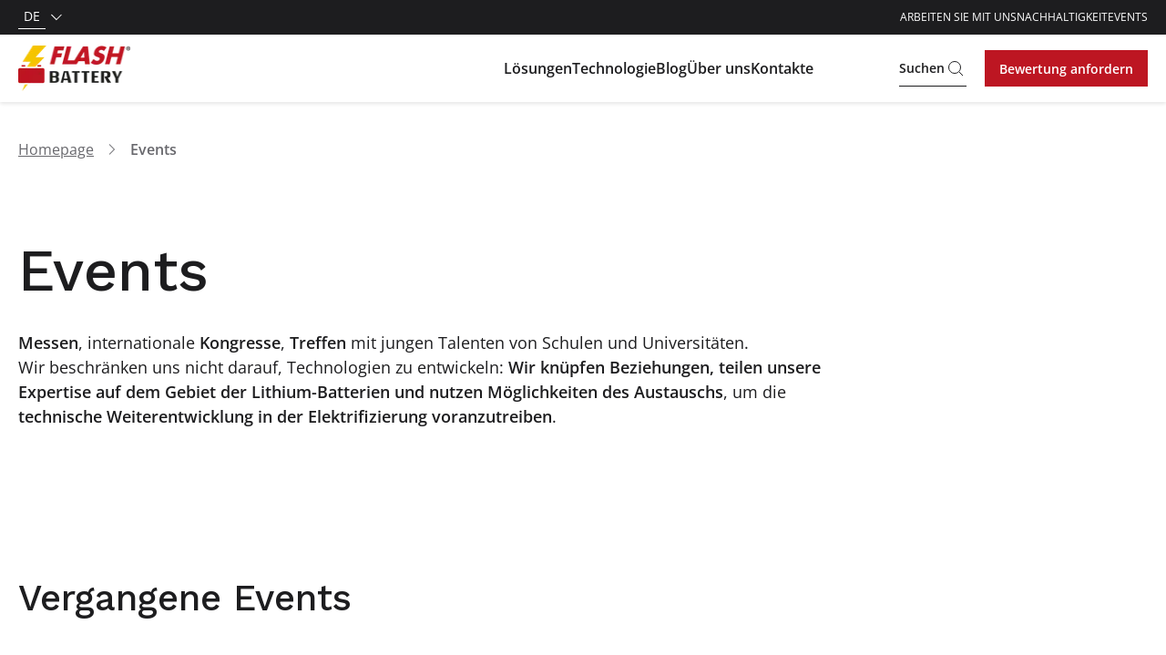

--- FILE ---
content_type: text/html; charset=utf-8
request_url: https://www.flashbattery.tech/de/veranstaltungen-kongresse/
body_size: 40989
content:
<!DOCTYPE html><html lang="de"><head><meta charSet="utf-8"/><meta name="viewport" content="width=device-width"/><title>Events und Messen, wo wir vertreten sind</title><meta name="robots" content="index,follow"/><meta name="description" content="Wir beteiligen uns an Messen und Kongressen zu Lithiumbatterien und Elektrifizierung und fördern den Austausch mit jungen Talenten und Universitäten."/><link rel="alternate" hrefLang="fr" href="https://www.flashbattery.tech/fr/evenements-congres/"/><link rel="alternate" hrefLang="en" href="https://www.flashbattery.tech/en/events-conventions/"/><link rel="alternate" hrefLang="it" href="https://www.flashbattery.tech/it/eventi-convegni/"/><link rel="alternate" hrefLang="de" href="https://www.flashbattery.tech/de/veranstaltungen-kongresse/"/><meta property="og:title" content="Events und Messen, wo wir vertreten sind"/><meta property="og:description" content="Wir beteiligen uns an Messen und Kongressen zu Lithiumbatterien und Elektrifizierung und fördern den Austausch mit jungen Talenten und Universitäten."/><meta property="og:url" content="https://www.flashbattery.tech/eventi-convegni/"/><meta property="og:type" content="website"/><meta property="og:image" content="https://www.flashbattery.tech/images/logo_og.png"/><meta property="og:locale" content="de_IT"/><meta property="og:site_name" content="Flash Battery"/><link rel="canonical" href="https://www.flashbattery.tech/de/veranstaltungen-kongresse/"/><link rel="preload" as="image" imageSrcSet="/_next/image/?url=%2Fimages%2Flogo.png&amp;w=128&amp;q=75 1x, /_next/image/?url=%2Fimages%2Flogo.png&amp;w=256&amp;q=75 2x" fetchpriority="high"/><script type="application/ld+json">{"@context":"https://schema.org","@type":"BreadcrumbList","itemListElement":[{"@type":"ListItem","position":1,"item":{"@id":"/de","name":"Homepage"}},{"@type":"ListItem","position":2,"item":{"@id":"/de/veranstaltungen-kongresse","name":"Events"}}]}</script><script type="application/ld+json">{"@context":"https://schema.org","@type":"Corporation","@id":"https://www.flashbattery.tech","name":"Flash Battery","legalName":"Flash Battery Srl","url":"https://www.flashbattery.tech","logo":"https://www.flashbattery.tech/images/logo.png","image":"https://www.flashbattery.tech/images/logo.png","foundingDate":"2012","founders":[{"name":"Marco Righi","url":"https://www.linkedin.com/in/marcorighi/"},{"name":"Alan Pastorelli","url":"https://www.linkedin.com/in/alan-pastorelli-51b5a0b1/"}],"address":{"@type":"PostalAddress","streetAddress":"Via XXV Aprile Ovest, 23/A","addressLocality":"Sant&apos;Ilario d&apos;Enza","addressRegion":"RE","postalCode":"42049","addressCountry":"IT"},"contactPoint":[{"@type":"ContactPoint","telephone":"+39 0522 1215130","contactType":"customer service","email":"info@flashbattery.tech","areaServed":["IT","US"],"availableLanguage":["Italian","English","French","German"]},{"@type":"ContactPoint","telephone":"+39 0522 12151150","contactType":"technical support","email":"service@flashbattery.tech","areaServed":["IT","US"],"availableLanguage":["Italian","English","French","German"]}]}</script><script type="application/ld+json">{"@context":"https://schema.org","@type":"WebSite","url":"https://www.flashbattery.tech","potentialAction":[{"@type":"SearchAction","target":"https://www.flashbattery.tech/search?q={search_term_string}","query-input":"required name=search_term_string"}]}</script><meta name="next-head-count" content="21"/><meta name="theme-color" content="#BD1622"/><link rel="shortcut icon" href="/favicon.png"/><script async="" type="text/javascript">
  ;window.NREUM||(NREUM={});NREUM.init={distributed_tracing:{enabled:true},privacy:{cookies_enabled:true},ajax:{deny_list:["bam.nr-data.net"]}};
  window.NREUM||(NREUM={}),__nr_require=function(t,e,n){function r(n){if(!e[n]){var o=e[n]={exports:{}};t[n][0].call(o.exports,function(e){var o=t[n][1][e];return r(o||e)},o,o.exports)}return e[n].exports}if("function"==typeof __nr_require)return __nr_require;for(var o=0;o<n.length;o++)r(n[o]);return r}({1:[function(t,e,n){function r(t){try{s.console&&console.log(t)}catch(e){}}var o,i=t("ee"),a=t(32),s={};try{o=localStorage.getItem("__nr_flags").split(","),console&&"function"==typeof console.log&&(s.console=!0,o.indexOf("dev")!==-1&&(s.dev=!0),o.indexOf("nr_dev")!==-1&&(s.nrDev=!0))}catch(c){}s.nrDev&&i.on("internal-error",function(t){r(t.stack)}),s.dev&&i.on("fn-err",function(t,e,n){r(n.stack)}),s.dev&&(r("NR AGENT IN DEVELOPMENT MODE"),r("flags: "+a(s,function(t,e){return t}).join(", ")))},{}],2:[function(t,e,n){function r(t,e,n,r,s){try{l?l-=1:o(s||new UncaughtException(t,e,n),!0)}catch(f){try{i("ierr",[f,c.now(),!0])}catch(d){}}return"function"==typeof u&&u.apply(this,a(arguments))}function UncaughtException(t,e,n){this.message=t||"Uncaught error with no additional information",this.sourceURL=e,this.line=n}function o(t,e){var n=e?null:c.now();i("err",[t,n])}var i=t("handle"),a=t(33),s=t("ee"),c=t("loader"),f=t("gos"),u=window.onerror,d=!1,p="nr@seenError";if(!c.disabled){var l=0;c.features.err=!0,t(1),window.onerror=r;try{throw new Error}catch(h){"stack"in h&&(t(14),t(13),"addEventListener"in window&&t(7),c.xhrWrappable&&t(15),d=!0)}s.on("fn-start",function(t,e,n){d&&(l+=1)}),s.on("fn-err",function(t,e,n){d&&!n[p]&&(f(n,p,function(){return!0}),this.thrown=!0,o(n))}),s.on("fn-end",function(){d&&!this.thrown&&l>0&&(l-=1)}),s.on("internal-error",function(t){i("ierr",[t,c.now(),!0])})}},{}],3:[function(t,e,n){var r=t("loader");r.disabled||(r.features.ins=!0)},{}],4:[function(t,e,n){function r(){U++,L=g.hash,this[u]=y.now()}function o(){U--,g.hash!==L&&i(0,!0);var t=y.now();this[h]=~~this[h]+t-this[u],this[d]=t}function i(t,e){E.emit("newURL",[""+g,e])}function a(t,e){t.on(e,function(){this[e]=y.now()})}var s="-start",c="-end",f="-body",u="fn"+s,d="fn"+c,p="cb"+s,l="cb"+c,h="jsTime",m="fetch",v="addEventListener",w=window,g=w.location,y=t("loader");if(w[v]&&y.xhrWrappable&&!y.disabled){var x=t(11),b=t(12),E=t(9),R=t(7),O=t(14),T=t(8),P=t(15),S=t(10),M=t("ee"),N=M.get("tracer"),C=t(23);t(17),y.features.spa=!0;var L,U=0;M.on(u,r),b.on(p,r),S.on(p,r),M.on(d,o),b.on(l,o),S.on(l,o),M.buffer([u,d,"xhr-resolved"]),R.buffer([u]),O.buffer(["setTimeout"+c,"clearTimeout"+s,u]),P.buffer([u,"new-xhr","send-xhr"+s]),T.buffer([m+s,m+"-done",m+f+s,m+f+c]),E.buffer(["newURL"]),x.buffer([u]),b.buffer(["propagate",p,l,"executor-err","resolve"+s]),N.buffer([u,"no-"+u]),S.buffer(["new-jsonp","cb-start","jsonp-error","jsonp-end"]),a(T,m+s),a(T,m+"-done"),a(S,"new-jsonp"),a(S,"jsonp-end"),a(S,"cb-start"),E.on("pushState-end",i),E.on("replaceState-end",i),w[v]("hashchange",i,C(!0)),w[v]("load",i,C(!0)),w[v]("popstate",function(){i(0,U>1)},C(!0))}},{}],5:[function(t,e,n){function r(){var t=new PerformanceObserver(function(t,e){var n=t.getEntries();s(v,[n])});try{t.observe({entryTypes:["resource"]})}catch(e){}}function o(t){if(s(v,[window.performance.getEntriesByType(w)]),window.performance["c"+p])try{window.performance[h](m,o,!1)}catch(t){}else try{window.performance[h]("webkit"+m,o,!1)}catch(t){}}function i(t){}if(window.performance&&window.performance.timing&&window.performance.getEntriesByType){var a=t("ee"),s=t("handle"),c=t(14),f=t(13),u=t(6),d=t(23),p="learResourceTimings",l="addEventListener",h="removeEventListener",m="resourcetimingbufferfull",v="bstResource",w="resource",g="-start",y="-end",x="fn"+g,b="fn"+y,E="bstTimer",R="pushState",O=t("loader");if(!O.disabled){O.features.stn=!0,t(9),"addEventListener"in window&&t(7);var T=NREUM.o.EV;a.on(x,function(t,e){var n=t[0];n instanceof T&&(this.bstStart=O.now())}),a.on(b,function(t,e){var n=t[0];n instanceof T&&s("bst",[n,e,this.bstStart,O.now()])}),c.on(x,function(t,e,n){this.bstStart=O.now(),this.bstType=n}),c.on(b,function(t,e){s(E,[e,this.bstStart,O.now(),this.bstType])}),f.on(x,function(){this.bstStart=O.now()}),f.on(b,function(t,e){s(E,[e,this.bstStart,O.now(),"requestAnimationFrame"])}),a.on(R+g,function(t){this.time=O.now(),this.startPath=location.pathname+location.hash}),a.on(R+y,function(t){s("bstHist",[location.pathname+location.hash,this.startPath,this.time])}),u()?(s(v,[window.performance.getEntriesByType("resource")]),r()):l in window.performance&&(window.performance["c"+p]?window.performance[l](m,o,d(!1)):window.performance[l]("webkit"+m,o,d(!1))),document[l]("scroll",i,d(!1)),document[l]("keypress",i,d(!1)),document[l]("click",i,d(!1))}}},{}],6:[function(t,e,n){e.exports=function(){return"PerformanceObserver"in window&&"function"==typeof window.PerformanceObserver}},{}],7:[function(t,e,n){function r(t){for(var e=t;e&&!e.hasOwnProperty(u);)e=Object.getPrototypeOf(e);e&&o(e)}function o(t){s.inPlace(t,[u,d],"-",i)}function i(t,e){return t[1]}var a=t("ee").get("events"),s=t("wrap-function")(a,!0),c=t("gos"),f=XMLHttpRequest,u="addEventListener",d="removeEventListener";e.exports=a,"getPrototypeOf"in Object?(r(document),r(window),r(f.prototype)):f.prototype.hasOwnProperty(u)&&(o(window),o(f.prototype)),a.on(u+"-start",function(t,e){var n=t[1];if(null!==n&&("function"==typeof n||"object"==typeof n)){var r=c(n,"nr@wrapped",function(){function t(){if("function"==typeof n.handleEvent)return n.handleEvent.apply(n,arguments)}var e={object:t,"function":n}[typeof n];return e?s(e,"fn-",null,e.name||"anonymous"):n});this.wrapped=t[1]=r}}),a.on(d+"-start",function(t){t[1]=this.wrapped||t[1]})},{}],8:[function(t,e,n){function r(t,e,n){var r=t[e];"function"==typeof r&&(t[e]=function(){var t=i(arguments),e={};o.emit(n+"before-start",[t],e);var a;e[m]&&e[m].dt&&(a=e[m].dt);var s=r.apply(this,t);return o.emit(n+"start",[t,a],s),s.then(function(t){return o.emit(n+"end",[null,t],s),t},function(t){throw o.emit(n+"end",[t],s),t})})}var o=t("ee").get("fetch"),i=t(33),a=t(32);e.exports=o;var s=window,c="fetch-",f=c+"body-",u=["arrayBuffer","blob","json","text","formData"],d=s.Request,p=s.Response,l=s.fetch,h="prototype",m="nr@context";d&&p&&l&&(a(u,function(t,e){r(d[h],e,f),r(p[h],e,f)}),r(s,"fetch",c),o.on(c+"end",function(t,e){var n=this;if(e){var r=e.headers.get("content-length");null!==r&&(n.rxSize=r),o.emit(c+"done",[null,e],n)}else o.emit(c+"done",[t],n)}))},{}],9:[function(t,e,n){var r=t("ee").get("history"),o=t("wrap-function")(r);e.exports=r;var i=window.history&&window.history.constructor&&window.history.constructor.prototype,a=window.history;i&&i.pushState&&i.replaceState&&(a=i),o.inPlace(a,["pushState","replaceState"],"-")},{}],10:[function(t,e,n){function r(t){function e(){f.emit("jsonp-end",[],l),t.removeEventListener("load",e,c(!1)),t.removeEventListener("error",n,c(!1))}function n(){f.emit("jsonp-error",[],l),f.emit("jsonp-end",[],l),t.removeEventListener("load",e,c(!1)),t.removeEventListener("error",n,c(!1))}var r=t&&"string"==typeof t.nodeName&&"script"===t.nodeName.toLowerCase();if(r){var o="function"==typeof t.addEventListener;if(o){var a=i(t.src);if(a){var d=s(a),p="function"==typeof d.parent[d.key];if(p){var l={};u.inPlace(d.parent,[d.key],"cb-",l),t.addEventListener("load",e,c(!1)),t.addEventListener("error",n,c(!1)),f.emit("new-jsonp",[t.src],l)}}}}}function o(){return"addEventListener"in window}function i(t){var e=t.match(d);return e?e[1]:null}function a(t,e){var n=t.match(l),r=n[1],o=n[3];return o?a(o,e[r]):e[r]}function s(t){var e=t.match(p);return e&&e.length>=3?{key:e[2],parent:a(e[1],window)}:{key:t,parent:window}}var c=t(23),f=t("ee").get("jsonp"),u=t("wrap-function")(f);if(e.exports=f,o()){var d=/[?&](?:callback|cb)=([^&#]+)/,p=/(.*)\.([^.]+)/,l=/^(\w+)(\.|$)(.*)$/,h=["appendChild","insertBefore","replaceChild"];Node&&Node.prototype&&Node.prototype.appendChild?u.inPlace(Node.prototype,h,"dom-"):(u.inPlace(HTMLElement.prototype,h,"dom-"),u.inPlace(HTMLHeadElement.prototype,h,"dom-"),u.inPlace(HTMLBodyElement.prototype,h,"dom-")),f.on("dom-start",function(t){r(t[0])})}},{}],11:[function(t,e,n){var r=t("ee").get("mutation"),o=t("wrap-function")(r),i=NREUM.o.MO;e.exports=r,i&&(window.MutationObserver=function(t){return this instanceof i?new i(o(t,"fn-")):i.apply(this,arguments)},MutationObserver.prototype=i.prototype)},{}],12:[function(t,e,n){function r(t){var e=i.context(),n=s(t,"executor-",e,null,!1),r=new f(n);return i.context(r).getCtx=function(){return e},r}var o=t("wrap-function"),i=t("ee").get("promise"),a=t("ee").getOrSetContext,s=o(i),c=t(32),f=NREUM.o.PR;e.exports=i,f&&(window.Promise=r,["all","race"].forEach(function(t){var e=f[t];f[t]=function(n){function r(t){return function(){i.emit("propagate",[null,!o],a,!1,!1),o=o||!t}}var o=!1;c(n,function(e,n){Promise.resolve(n).then(r("all"===t),r(!1))});var a=e.apply(f,arguments),s=f.resolve(a);return s}}),["resolve","reject"].forEach(function(t){var e=f[t];f[t]=function(t){var n=e.apply(f,arguments);return t!==n&&i.emit("propagate",[t,!0],n,!1,!1),n}}),f.prototype["catch"]=function(t){return this.then(null,t)},f.prototype=Object.create(f.prototype,{constructor:{value:r}}),c(Object.getOwnPropertyNames(f),function(t,e){try{r[e]=f[e]}catch(n){}}),o.wrapInPlace(f.prototype,"then",function(t){return function(){var e=this,n=o.argsToArray.apply(this,arguments),r=a(e);r.promise=e,n[0]=s(n[0],"cb-",r,null,!1),n[1]=s(n[1],"cb-",r,null,!1);var c=t.apply(this,n);return r.nextPromise=c,i.emit("propagate",[e,!0],c,!1,!1),c}}),i.on("executor-start",function(t){t[0]=s(t[0],"resolve-",this,null,!1),t[1]=s(t[1],"resolve-",this,null,!1)}),i.on("executor-err",function(t,e,n){t[1](n)}),i.on("cb-end",function(t,e,n){i.emit("propagate",[n,!0],this.nextPromise,!1,!1)}),i.on("propagate",function(t,e,n){this.getCtx&&!e||(this.getCtx=function(){if(t instanceof Promise)var e=i.context(t);return e&&e.getCtx?e.getCtx():this})}),r.toString=function(){return""+f})},{}],13:[function(t,e,n){var r=t("ee").get("raf"),o=t("wrap-function")(r),i="equestAnimationFrame";e.exports=r,o.inPlace(window,["r"+i,"mozR"+i,"webkitR"+i,"msR"+i],"raf-"),r.on("raf-start",function(t){t[0]=o(t[0],"fn-")})},{}],14:[function(t,e,n){function r(t,e,n){t[0]=a(t[0],"fn-",null,n)}function o(t,e,n){this.method=n,this.timerDuration=isNaN(t[1])?0:+t[1],t[0]=a(t[0],"fn-",this,n)}var i=t("ee").get("timer"),a=t("wrap-function")(i),s="setTimeout",c="setInterval",f="clearTimeout",u="-start",d="-";e.exports=i,a.inPlace(window,[s,"setImmediate"],s+d),a.inPlace(window,[c],c+d),a.inPlace(window,[f,"clearImmediate"],f+d),i.on(c+u,r),i.on(s+u,o)},{}],15:[function(t,e,n){function r(t,e){d.inPlace(e,["onreadystatechange"],"fn-",s)}function o(){var t=this,e=u.context(t);t.readyState>3&&!e.resolved&&(e.resolved=!0,u.emit("xhr-resolved",[],t)),d.inPlace(t,y,"fn-",s)}function i(t){x.push(t),m&&(E?E.then(a):w?w(a):(R=-R,O.data=R))}function a(){for(var t=0;t<x.length;t++)r([],x[t]);x.length&&(x=[])}function s(t,e){return e}function c(t,e){for(var n in t)e[n]=t[n];return e}t(7);var f=t("ee"),u=f.get("xhr"),d=t("wrap-function")(u),p=t(23),l=NREUM.o,h=l.XHR,m=l.MO,v=l.PR,w=l.SI,g="readystatechange",y=["onload","onerror","onabort","onloadstart","onloadend","onprogress","ontimeout"],x=[];e.exports=u;var b=window.XMLHttpRequest=function(t){var e=new h(t);try{u.emit("new-xhr",[e],e),e.addEventListener(g,o,p(!1))}catch(n){try{u.emit("internal-error",[n])}catch(r){}}return e};if(c(h,b),b.prototype=h.prototype,d.inPlace(b.prototype,["open","send"],"-xhr-",s),u.on("send-xhr-start",function(t,e){r(t,e),i(e)}),u.on("open-xhr-start",r),m){var E=v&&v.resolve();if(!w&&!v){var R=1,O=document.createTextNode(R);new m(a).observe(O,{characterData:!0})}}else f.on("fn-end",function(t){t[0]&&t[0].type===g||a()})},{}],16:[function(t,e,n){function r(t){if(!s(t))return null;var e=window.NREUM;if(!e.loader_config)return null;var n=(e.loader_config.accountID||"").toString()||null,r=(e.loader_config.agentID||"").toString()||null,f=(e.loader_config.trustKey||"").toString()||null;if(!n||!r)return null;var h=l.generateSpanId(),m=l.generateTraceId(),v=Date.now(),w={spanId:h,traceId:m,timestamp:v};return(t.sameOrigin||c(t)&&p())&&(w.traceContextParentHeader=o(h,m),w.traceContextStateHeader=i(h,v,n,r,f)),(t.sameOrigin&&!u()||!t.sameOrigin&&c(t)&&d())&&(w.newrelicHeader=a(h,m,v,n,r,f)),w}function o(t,e){return"00-"+e+"-"+t+"-01"}function i(t,e,n,r,o){var i=0,a="",s=1,c="",f="";return o+"@nr="+i+"-"+s+"-"+n+"-"+r+"-"+t+"-"+a+"-"+c+"-"+f+"-"+e}function a(t,e,n,r,o,i){var a="btoa"in window&&"function"==typeof window.btoa;if(!a)return null;var s={v:[0,1],d:{ty:"Browser",ac:r,ap:o,id:t,tr:e,ti:n}};return i&&r!==i&&(s.d.tk=i),btoa(JSON.stringify(s))}function s(t){return f()&&c(t)}function c(t){var e=!1,n={};if("init"in NREUM&&"distributed_tracing"in NREUM.init&&(n=NREUM.init.distributed_tracing),t.sameOrigin)e=!0;else if(n.allowed_origins instanceof Array)for(var r=0;r<n.allowed_origins.length;r++){var o=h(n.allowed_origins[r]);if(t.hostname===o.hostname&&t.protocol===o.protocol&&t.port===o.port){e=!0;break}}return e}function f(){return"init"in NREUM&&"distributed_tracing"in NREUM.init&&!!NREUM.init.distributed_tracing.enabled}function u(){return"init"in NREUM&&"distributed_tracing"in NREUM.init&&!!NREUM.init.distributed_tracing.exclude_newrelic_header}function d(){return"init"in NREUM&&"distributed_tracing"in NREUM.init&&NREUM.init.distributed_tracing.cors_use_newrelic_header!==!1}function p(){return"init"in NREUM&&"distributed_tracing"in NREUM.init&&!!NREUM.init.distributed_tracing.cors_use_tracecontext_headers}var l=t(29),h=t(18);e.exports={generateTracePayload:r,shouldGenerateTrace:s}},{}],17:[function(t,e,n){function r(t){var e=this.params,n=this.metrics;if(!this.ended){this.ended=!0;for(var r=0;r<p;r++)t.removeEventListener(d[r],this.listener,!1);e.aborted||(n.duration=a.now()-this.startTime,this.loadCaptureCalled||4!==t.readyState?null==e.status&&(e.status=0):i(this,t),n.cbTime=this.cbTime,s("xhr",[e,n,this.startTime,this.endTime,"xhr"],this))}}function o(t,e){var n=c(e),r=t.params;r.hostname=n.hostname,r.port=n.port,r.protocol=n.protocol,r.host=n.hostname+":"+n.port,r.pathname=n.pathname,t.parsedOrigin=n,t.sameOrigin=n.sameOrigin}function i(t,e){t.params.status=e.status;var n=v(e,t.lastSize);if(n&&(t.metrics.rxSize=n),t.sameOrigin){var r=e.getResponseHeader("X-NewRelic-App-Data");r&&(t.params.cat=r.split(", ").pop())}t.loadCaptureCalled=!0}var a=t("loader");if(a.xhrWrappable&&!a.disabled){var s=t("handle"),c=t(18),f=t(16).generateTracePayload,u=t("ee"),d=["load","error","abort","timeout"],p=d.length,l=t("id"),h=t(24),m=t(22),v=t(19),w=t(23),g=NREUM.o.REQ,y=window.XMLHttpRequest;a.features.xhr=!0,t(15),t(8),u.on("new-xhr",function(t){var e=this;e.totalCbs=0,e.called=0,e.cbTime=0,e.end=r,e.ended=!1,e.xhrGuids={},e.lastSize=null,e.loadCaptureCalled=!1,e.params=this.params||{},e.metrics=this.metrics||{},t.addEventListener("load",function(n){i(e,t)},w(!1)),h&&(h>34||h<10)||t.addEventListener("progress",function(t){e.lastSize=t.loaded},w(!1))}),u.on("open-xhr-start",function(t){this.params={method:t[0]},o(this,t[1]),this.metrics={}}),u.on("open-xhr-end",function(t,e){"loader_config"in NREUM&&"xpid"in NREUM.loader_config&&this.sameOrigin&&e.setRequestHeader("X-NewRelic-ID",NREUM.loader_config.xpid);var n=f(this.parsedOrigin);if(n){var r=!1;n.newrelicHeader&&(e.setRequestHeader("newrelic",n.newrelicHeader),r=!0),n.traceContextParentHeader&&(e.setRequestHeader("traceparent",n.traceContextParentHeader),n.traceContextStateHeader&&e.setRequestHeader("tracestate",n.traceContextStateHeader),r=!0),r&&(this.dt=n)}}),u.on("send-xhr-start",function(t,e){var n=this.metrics,r=t[0],o=this;if(n&&r){var i=m(r);i&&(n.txSize=i)}this.startTime=a.now(),this.listener=function(t){try{"abort"!==t.type||o.loadCaptureCalled||(o.params.aborted=!0),("load"!==t.type||o.called===o.totalCbs&&(o.onloadCalled||"function"!=typeof e.onload))&&o.end(e)}catch(n){try{u.emit("internal-error",[n])}catch(r){}}};for(var s=0;s<p;s++)e.addEventListener(d[s],this.listener,w(!1))}),u.on("xhr-cb-time",function(t,e,n){this.cbTime+=t,e?this.onloadCalled=!0:this.called+=1,this.called!==this.totalCbs||!this.onloadCalled&&"function"==typeof n.onload||this.end(n)}),u.on("xhr-load-added",function(t,e){var n=""+l(t)+!!e;this.xhrGuids&&!this.xhrGuids[n]&&(this.xhrGuids[n]=!0,this.totalCbs+=1)}),u.on("xhr-load-removed",function(t,e){var n=""+l(t)+!!e;this.xhrGuids&&this.xhrGuids[n]&&(delete this.xhrGuids[n],this.totalCbs-=1)}),u.on("xhr-resolved",function(){this.endTime=a.now()}),u.on("addEventListener-end",function(t,e){e instanceof y&&"load"===t[0]&&u.emit("xhr-load-added",[t[1],t[2]],e)}),u.on("removeEventListener-end",function(t,e){e instanceof y&&"load"===t[0]&&u.emit("xhr-load-removed",[t[1],t[2]],e)}),u.on("fn-start",function(t,e,n){e instanceof y&&("onload"===n&&(this.onload=!0),("load"===(t[0]&&t[0].type)||this.onload)&&(this.xhrCbStart=a.now()))}),u.on("fn-end",function(t,e){this.xhrCbStart&&u.emit("xhr-cb-time",[a.now()-this.xhrCbStart,this.onload,e],e)}),u.on("fetch-before-start",function(t){function e(t,e){var n=!1;return e.newrelicHeader&&(t.set("newrelic",e.newrelicHeader),n=!0),e.traceContextParentHeader&&(t.set("traceparent",e.traceContextParentHeader),e.traceContextStateHeader&&t.set("tracestate",e.traceContextStateHeader),n=!0),n}var n,r=t[1]||{};"string"==typeof t[0]?n=t[0]:t[0]&&t[0].url?n=t[0].url:window.URL&&t[0]&&t[0]instanceof URL&&(n=t[0].href),n&&(this.parsedOrigin=c(n),this.sameOrigin=this.parsedOrigin.sameOrigin);var o=f(this.parsedOrigin);if(o&&(o.newrelicHeader||o.traceContextParentHeader))if("string"==typeof t[0]||window.URL&&t[0]&&t[0]instanceof URL){var i={};for(var a in r)i[a]=r[a];i.headers=new Headers(r.headers||{}),e(i.headers,o)&&(this.dt=o),t.length>1?t[1]=i:t.push(i)}else t[0]&&t[0].headers&&e(t[0].headers,o)&&(this.dt=o)}),u.on("fetch-start",function(t,e){this.params={},this.metrics={},this.startTime=a.now(),this.dt=e,t.length>=1&&(this.target=t[0]),t.length>=2&&(this.opts=t[1]);var n,r=this.opts||{},i=this.target;"string"==typeof i?n=i:"object"==typeof i&&i instanceof g?n=i.url:window.URL&&"object"==typeof i&&i instanceof URL&&(n=i.href),o(this,n);var s=(""+(i&&i instanceof g&&i.method||r.method||"GET")).toUpperCase();this.params.method=s,this.txSize=m(r.body)||0}),u.on("fetch-done",function(t,e){this.endTime=a.now(),this.params||(this.params={}),this.params.status=e?e.status:0;var n;"string"==typeof this.rxSize&&this.rxSize.length>0&&(n=+this.rxSize);var r={txSize:this.txSize,rxSize:n,duration:a.now()-this.startTime};s("xhr",[this.params,r,this.startTime,this.endTime,"fetch"],this)})}},{}],18:[function(t,e,n){var r={};e.exports=function(t){if(t in r)return r[t];var e=document.createElement("a"),n=window.location,o={};e.href=t,o.port=e.port;var i=e.href.split("://");!o.port&&i[1]&&(o.port=i[1].split("/")[0].split("@").pop().split(":")[1]),o.port&&"0"!==o.port||(o.port="https"===i[0]?"443":"80"),o.hostname=e.hostname||n.hostname,o.pathname=e.pathname,o.protocol=i[0],"/"!==o.pathname.charAt(0)&&(o.pathname="/"+o.pathname);var a=!e.protocol||":"===e.protocol||e.protocol===n.protocol,s=e.hostname===document.domain&&e.port===n.port;return o.sameOrigin=a&&(!e.hostname||s),"/"===o.pathname&&(r[t]=o),o}},{}],19:[function(t,e,n){function r(t,e){var n=t.responseType;return"json"===n&&null!==e?e:"arraybuffer"===n||"blob"===n||"json"===n?o(t.response):"text"===n||""===n||void 0===n?o(t.responseText):void 0}var o=t(22);e.exports=r},{}],20:[function(t,e,n){function r(){}function o(t,e,n,r){return function(){return u.recordSupportability("API/"+e+"/called"),i(t+e,[f.now()].concat(s(arguments)),n?null:this,r),n?void 0:this}}var i=t("handle"),a=t(32),s=t(33),c=t("ee").get("tracer"),f=t("loader"),u=t(25),d=NREUM;"undefined"==typeof window.newrelic&&(newrelic=d);var p=["setPageViewName","setCustomAttribute","setErrorHandler","finished","addToTrace","inlineHit","addRelease"],l="api-",h=l+"ixn-";a(p,function(t,e){d[e]=o(l,e,!0,"api")}),d.addPageAction=o(l,"addPageAction",!0),d.setCurrentRouteName=o(l,"routeName",!0),e.exports=newrelic,d.interaction=function(){return(new r).get()};var m=r.prototype={createTracer:function(t,e){var n={},r=this,o="function"==typeof e;return i(h+"tracer",[f.now(),t,n],r),function(){if(c.emit((o?"":"no-")+"fn-start",[f.now(),r,o],n),o)try{return e.apply(this,arguments)}catch(t){throw c.emit("fn-err",[arguments,this,t],n),t}finally{c.emit("fn-end",[f.now()],n)}}}};a("actionText,setName,setAttribute,save,ignore,onEnd,getContext,end,get".split(","),function(t,e){m[e]=o(h,e)}),newrelic.noticeError=function(t,e){"string"==typeof t&&(t=new Error(t)),u.recordSupportability("API/noticeError/called"),i("err",[t,f.now(),!1,e])}},{}],21:[function(t,e,n){function r(t){if(NREUM.init){for(var e=NREUM.init,n=t.split("."),r=0;r<n.length-1;r++)if(e=e[n[r]],"object"!=typeof e)return;return e=e[n[n.length-1]]}}e.exports={getConfiguration:r}},{}],22:[function(t,e,n){e.exports=function(t){if("string"==typeof t&&t.length)return t.length;if("object"==typeof t){if("undefined"!=typeof ArrayBuffer&&t instanceof ArrayBuffer&&t.byteLength)return t.byteLength;if("undefined"!=typeof Blob&&t instanceof Blob&&t.size)return t.size;if(!("undefined"!=typeof FormData&&t instanceof FormData))try{return JSON.stringify(t).length}catch(e){return}}}},{}],23:[function(t,e,n){var r=!1;try{var o=Object.defineProperty({},"passive",{get:function(){r=!0}});window.addEventListener("testPassive",null,o),window.removeEventListener("testPassive",null,o)}catch(i){}e.exports=function(t){return r?{passive:!0,capture:!!t}:!!t}},{}],24:[function(t,e,n){var r=0,o=navigator.userAgent.match(/Firefox[\/\s](\d+\.\d+)/);o&&(r=+o[1]),e.exports=r},{}],25:[function(t,e,n){function r(t,e){var n=[a,t,{name:t},e];return i("storeMetric",n,null,"api"),n}function o(t,e){var n=[s,t,{name:t},e];return i("storeEventMetrics",n,null,"api"),n}var i=t("handle"),a="sm",s="cm";e.exports={constants:{SUPPORTABILITY_METRIC:a,CUSTOM_METRIC:s},recordSupportability:r,recordCustom:o}},{}],26:[function(t,e,n){function r(){return s.exists&&performance.now?Math.round(performance.now()):(i=Math.max((new Date).getTime(),i))-a}function o(){return i}var i=(new Date).getTime(),a=i,s=t(34);e.exports=r,e.exports.offset=a,e.exports.getLastTimestamp=o},{}],27:[function(t,e,n){function r(t){return!(!t||!t.protocol||"file:"===t.protocol)}e.exports=r},{}],28:[function(t,e,n){function r(t,e){var n=t.getEntries();n.forEach(function(t){"first-paint"===t.name?p("timing",["fp",Math.floor(t.startTime)]):"first-contentful-paint"===t.name&&p("timing",["fcp",Math.floor(t.startTime)])})}function o(t,e){var n=t.getEntries();if(n.length>0){var r=n[n.length-1];if(c&&c<r.startTime)return;p("lcp",[r])}}function i(t){t.getEntries().forEach(function(t){t.hadRecentInput||p("cls",[t])})}function a(t){if(t instanceof v&&!g){var e=Math.round(t.timeStamp),n={type:t.type};e<=l.now()?n.fid=l.now()-e:e>l.offset&&e<=Date.now()?(e-=l.offset,n.fid=l.now()-e):e=l.now(),g=!0,p("timing",["fi",e,n])}}function s(t){"hidden"===t&&(c=l.now(),p("pageHide",[c]))}if(!("init"in NREUM&&"page_view_timing"in NREUM.init&&"enabled"in NREUM.init.page_view_timing&&NREUM.init.page_view_timing.enabled===!1)){var c,f,u,d,p=t("handle"),l=t("loader"),h=t(31),m=t(23),v=NREUM.o.EV;if("PerformanceObserver"in window&&"function"==typeof window.PerformanceObserver){f=new PerformanceObserver(r);try{f.observe({entryTypes:["paint"]})}catch(w){}u=new PerformanceObserver(o);try{u.observe({entryTypes:["largest-contentful-paint"]})}catch(w){}d=new PerformanceObserver(i);try{d.observe({type:"layout-shift",buffered:!0})}catch(w){}}if("addEventListener"in document){var g=!1,y=["click","keydown","mousedown","pointerdown","touchstart"];y.forEach(function(t){document.addEventListener(t,a,m(!1))})}h(s)}},{}],29:[function(t,e,n){function r(){function t(){return e?15&e[n++]:16*Math.random()|0}var e=null,n=0,r=window.crypto||window.msCrypto;r&&r.getRandomValues&&(e=r.getRandomValues(new Uint8Array(31)));for(var o,i="xxxxxxxx-xxxx-4xxx-yxxx-xxxxxxxxxxxx",a="",s=0;s<i.length;s++)o=i[s],"x"===o?a+=t().toString(16):"y"===o?(o=3&t()|8,a+=o.toString(16)):a+=o;return a}function o(){return a(16)}function i(){return a(32)}function a(t){function e(){return n?15&n[r++]:16*Math.random()|0}var n=null,r=0,o=window.crypto||window.msCrypto;o&&o.getRandomValues&&Uint8Array&&(n=o.getRandomValues(new Uint8Array(31)));for(var i=[],a=0;a<t;a++)i.push(e().toString(16));return i.join("")}e.exports={generateUuid:r,generateSpanId:o,generateTraceId:i}},{}],30:[function(t,e,n){function r(t,e){if(!o)return!1;if(t!==o)return!1;if(!e)return!0;if(!i)return!1;for(var n=i.split("."),r=e.split("."),a=0;a<r.length;a++)if(r[a]!==n[a])return!1;return!0}var o=null,i=null,a=/Version\/(\S+)\s+Safari/;if(navigator.userAgent){var s=navigator.userAgent,c=s.match(a);c&&s.indexOf("Chrome")===-1&&s.indexOf("Chromium")===-1&&(o="Safari",i=c[1])}e.exports={agent:o,version:i,match:r}},{}],31:[function(t,e,n){function r(t){function e(){t(s&&document[s]?document[s]:document[i]?"hidden":"visible")}"addEventListener"in document&&a&&document.addEventListener(a,e,o(!1))}var o=t(23);e.exports=r;var i,a,s;"undefined"!=typeof document.hidden?(i="hidden",a="visibilitychange",s="visibilityState"):"undefined"!=typeof document.msHidden?(i="msHidden",a="msvisibilitychange"):"undefined"!=typeof document.webkitHidden&&(i="webkitHidden",a="webkitvisibilitychange",s="webkitVisibilityState")},{}],32:[function(t,e,n){function r(t,e){var n=[],r="",i=0;for(r in t)o.call(t,r)&&(n[i]=e(r,t[r]),i+=1);return n}var o=Object.prototype.hasOwnProperty;e.exports=r},{}],33:[function(t,e,n){function r(t,e,n){e||(e=0),"undefined"==typeof n&&(n=t?t.length:0);for(var r=-1,o=n-e||0,i=Array(o<0?0:o);++r<o;)i[r]=t[e+r];return i}e.exports=r},{}],34:[function(t,e,n){e.exports={exists:"undefined"!=typeof window.performance&&window.performance.timing&&"undefined"!=typeof window.performance.timing.navigationStart}},{}],ee:[function(t,e,n){function r(){}function o(t){function e(t){return t&&t instanceof r?t:t?f(t,c,a):a()}function n(n,r,o,i,a){if(a!==!1&&(a=!0),!l.aborted||i){t&&a&&t(n,r,o);for(var s=e(o),c=m(n),f=c.length,u=0;u<f;u++)c[u].apply(s,r);var p=d[y[n]];return p&&p.push([x,n,r,s]),s}}function i(t,e){g[t]=m(t).concat(e)}function h(t,e){var n=g[t];if(n)for(var r=0;r<n.length;r++)n[r]===e&&n.splice(r,1)}function m(t){return g[t]||[]}function v(t){return p[t]=p[t]||o(n)}function w(t,e){l.aborted||u(t,function(t,n){e=e||"feature",y[n]=e,e in d||(d[e]=[])})}var g={},y={},x={on:i,addEventListener:i,removeEventListener:h,emit:n,get:v,listeners:m,context:e,buffer:w,abort:s,aborted:!1};return x}function i(t){return f(t,c,a)}function a(){return new r}function s(){(d.api||d.feature)&&(l.aborted=!0,d=l.backlog={})}var c="nr@context",f=t("gos"),u=t(32),d={},p={},l=e.exports=o();e.exports.getOrSetContext=i,l.backlog=d},{}],gos:[function(t,e,n){function r(t,e,n){if(o.call(t,e))return t[e];var r=n();if(Object.defineProperty&&Object.keys)try{return Object.defineProperty(t,e,{value:r,writable:!0,enumerable:!1}),r}catch(i){}return t[e]=r,r}var o=Object.prototype.hasOwnProperty;e.exports=r},{}],handle:[function(t,e,n){function r(t,e,n,r){o.buffer([t],r),o.emit(t,e,n)}var o=t("ee").get("handle");e.exports=r,r.ee=o},{}],id:[function(t,e,n){function r(t){var e=typeof t;return!t||"object"!==e&&"function"!==e?-1:t===window?0:a(t,i,function(){return o++})}var o=1,i="nr@id",a=t("gos");e.exports=r},{}],loader:[function(t,e,n){function r(){if(!P++){var t=T.info=NREUM.info,e=v.getElementsByTagName("script")[0];if(setTimeout(f.abort,3e4),!(t&&t.licenseKey&&t.applicationID&&e))return f.abort();c(R,function(e,n){t[e]||(t[e]=n)});var n=a();s("mark",["onload",n+T.offset],null,"api"),s("timing",["load",n]);var r=v.createElement("script");0===t.agent.indexOf("http://")||0===t.agent.indexOf("https://")?r.src=t.agent:r.src=h+"://"+t.agent,e.parentNode.insertBefore(r,e)}}function o(){"complete"===v.readyState&&i()}function i(){s("mark",["domContent",a()+T.offset],null,"api")}var a=t(26),s=t("handle"),c=t(32),f=t("ee"),u=t(30),d=t(27),p=t(21),l=t(23),h=p.getConfiguration("ssl")===!1?"http":"https",m=window,v=m.document,w="addEventListener",g="attachEvent",y=m.XMLHttpRequest,x=y&&y.prototype,b=!d(m.location);NREUM.o={ST:setTimeout,SI:m.setImmediate,CT:clearTimeout,XHR:y,REQ:m.Request,EV:m.Event,PR:m.Promise,MO:m.MutationObserver};var E=""+location,R={beacon:"bam.nr-data.net",errorBeacon:"bam.nr-data.net",agent:"js-agent.newrelic.com/nr-spa-1212.min.js"},O=y&&x&&x[w]&&!/CriOS/.test(navigator.userAgent),T=e.exports={offset:a.getLastTimestamp(),now:a,origin:E,features:{},xhrWrappable:O,userAgent:u,disabled:b};if(!b){t(20),t(28),v[w]?(v[w]("DOMContentLoaded",i,l(!1)),m[w]("load",r,l(!1))):(v[g]("onreadystatechange",o),m[g]("onload",r)),s("mark",["firstbyte",a.getLastTimestamp()],null,"api");var P=0}},{}],"wrap-function":[function(t,e,n){function r(t,e){function n(e,n,r,c,f){function nrWrapper(){var i,a,u,p;try{a=this,i=d(arguments),u="function"==typeof r?r(i,a):r||{}}catch(l){o([l,"",[i,a,c],u],t)}s(n+"start",[i,a,c],u,f);try{return p=e.apply(a,i)}catch(h){throw s(n+"err",[i,a,h],u,f),h}finally{s(n+"end",[i,a,p],u,f)}}return a(e)?e:(n||(n=""),nrWrapper[p]=e,i(e,nrWrapper,t),nrWrapper)}function r(t,e,r,o,i){r||(r="");var s,c,f,u="-"===r.charAt(0);for(f=0;f<e.length;f++)c=e[f],s=t[c],a(s)||(t[c]=n(s,u?c+r:r,o,c,i))}function s(n,r,i,a){if(!h||e){var s=h;h=!0;try{t.emit(n,r,i,e,a)}catch(c){o([c,n,r,i],t)}h=s}}return t||(t=u),n.inPlace=r,n.flag=p,n}function o(t,e){e||(e=u);try{e.emit("internal-error",t)}catch(n){}}function i(t,e,n){if(Object.defineProperty&&Object.keys)try{var r=Object.keys(t);return r.forEach(function(n){Object.defineProperty(e,n,{get:function(){return t[n]},set:function(e){return t[n]=e,e}})}),e}catch(i){o([i],n)}for(var a in t)l.call(t,a)&&(e[a]=t[a]);return e}function a(t){return!(t&&t instanceof Function&&t.apply&&!t[p])}function s(t,e){var n=e(t);return n[p]=t,i(t,n,u),n}function c(t,e,n){var r=t[e];t[e]=s(r,n)}function f(){for(var t=arguments.length,e=new Array(t),n=0;n<t;++n)e[n]=arguments[n];return e}var u=t("ee"),d=t(33),p="nr@original",l=Object.prototype.hasOwnProperty,h=!1;e.exports=r,e.exports.wrapFunction=s,e.exports.wrapInPlace=c,e.exports.argsToArray=f},{}]},{},["loader",2,17,5,3,4]);
  ;NREUM.loader_config={accountID:"5732370",trustKey:"350338",agentID:"594549469",licenseKey:"NRJS-c42b2426e416a5fa39f",applicationID:"594549469"}
  ;NREUM.info={beacon:"bam.nr-data.net",errorBeacon:"bam.nr-data.net",licenseKey:"NRJS-c42b2426e416a5fa39f",applicationID:"594549469",sa:1}
  </script><link rel="preload" href="/_next/static/media/a1ea4e6efdaa5b11-s.p.ttf" as="font" type="font/ttf" crossorigin="anonymous" data-next-font="size-adjust"/><link rel="preload" href="/_next/static/media/9eac7908becbbcb6-s.p.ttf" as="font" type="font/ttf" crossorigin="anonymous" data-next-font="size-adjust"/><link rel="preload" href="/_next/static/media/b2b502441fceedca-s.p.ttf" as="font" type="font/ttf" crossorigin="anonymous" data-next-font="size-adjust"/><link rel="preload" href="/_next/static/media/8ed94a4ecb10c26a-s.p.ttf" as="font" type="font/ttf" crossorigin="anonymous" data-next-font="size-adjust"/><link rel="preload" href="/_next/static/media/3e3373eeaa83e3d0-s.p.ttf" as="font" type="font/ttf" crossorigin="anonymous" data-next-font="size-adjust"/><link rel="preload" href="/_next/static/media/5a01ed7315b07ae7-s.p.ttf" as="font" type="font/ttf" crossorigin="anonymous" data-next-font="size-adjust"/><link rel="preload" href="/_next/static/media/67d14b71af5af11a-s.p.woff2" as="font" type="font/woff2" crossorigin="anonymous" data-next-font="size-adjust"/><link rel="preload" href="/_next/static/media/7f9d9d6fcd27613e-s.p.woff2" as="font" type="font/woff2" crossorigin="anonymous" data-next-font="size-adjust"/><link rel="preload" href="/_next/static/media/0f3a385557f1712f-s.p.woff2" as="font" type="font/woff2" crossorigin="anonymous" data-next-font="size-adjust"/><link rel="preload" href="/_next/static/media/47cbc4e2adbc5db9-s.p.woff2" as="font" type="font/woff2" crossorigin="anonymous" data-next-font="size-adjust"/><link rel="preload" href="/_next/static/css/ac08174659683c4a.css" as="style" crossorigin="anonymous"/><link rel="stylesheet" href="/_next/static/css/ac08174659683c4a.css" crossorigin="anonymous" data-n-g=""/><link rel="preload" href="/_next/static/css/6e4f38107f3a1a18.css" as="style" crossorigin="anonymous"/><link rel="stylesheet" href="/_next/static/css/6e4f38107f3a1a18.css" crossorigin="anonymous" data-n-p=""/><link rel="preload" href="/_next/static/css/88bc88ad96f6ee18.css" as="style" crossorigin="anonymous"/><link rel="stylesheet" href="/_next/static/css/88bc88ad96f6ee18.css" crossorigin="anonymous" data-n-p=""/><noscript data-n-css=""></noscript><script defer="" crossorigin="anonymous" nomodule="" src="/_next/static/chunks/polyfills-42372ed130431b0a.js"></script><script src="/_next/static/chunks/webpack-2e83e68d8d57eceb.js" defer="" crossorigin="anonymous"></script><script src="/_next/static/chunks/framework-38c8f65bf3ac78e9.js" defer="" crossorigin="anonymous"></script><script src="/_next/static/chunks/main-beb2c503449f4015.js" defer="" crossorigin="anonymous"></script><script src="/_next/static/chunks/pages/_app-9e5e99dcaf5fd3df.js" defer="" crossorigin="anonymous"></script><script src="/_next/static/chunks/29107295-3c3731a273ee5098.js" defer="" crossorigin="anonymous"></script><script src="/_next/static/chunks/fec483df-1bc5c1e179be98ac.js" defer="" crossorigin="anonymous"></script><script src="/_next/static/chunks/901-4e66bcb95ea8b388.js" defer="" crossorigin="anonymous"></script><script src="/_next/static/chunks/515-6c1b9fc9ff767546.js" defer="" crossorigin="anonymous"></script><script src="/_next/static/chunks/pages/eventi-convegni-a3a1e8de0a2d14e2.js" defer="" crossorigin="anonymous"></script><script src="/_next/static/0DmU7ckiJSM7iH4hU0Tkm/_buildManifest.js" defer="" crossorigin="anonymous"></script><script src="/_next/static/0DmU7ckiJSM7iH4hU0Tkm/_ssgManifest.js" defer="" crossorigin="anonymous"></script><style id="__jsx-1667225027">html{--font-open-sans:'__fontOpenSans_47dbe1', '__fontOpenSans_Fallback_47dbe1';--font-work-sans:'__Work_Sans_676424', '__Work_Sans_Fallback_676424';--font-roboto:'__Roboto_a6fec5', '__Roboto_Fallback_a6fec5'}</style></head><body><div id="__next"><div><button type="button" class="
    Button_root__qe4Gk 
    Button_root--primary__iQISF
    undefined
    undefined
    
    
    
    
    
    
    Page_skipToMain__h_mw9"><span class="Button_label__82E4E ">Zum Inhalt gehen</span></button><div class="Page_root__VxhLn page undefined "><header class="Header_root__7w0I5   Header_root--scrolled__QoU1N "><div class="Header_top__2Fyik"><div class="WContainer_root__lrggZ WContainer_root--md__6zB67 "><div class="Header_topLayout__uPPe0"><div class="LanguageDropdown_root__RxVK0  LanguageDropdown_root--dark__HCsha"><button type="button" class="LanguageDropdown_trigger__Z_a6I"><p class="LanguageDropdown_triggerText__Jxj22 undefined">de</p><svg viewBox="0 0 24 24" xmlns="http://www.w3.org/2000/svg" class="icon icon--chevron-down LanguageDropdown_icon__Sr0WN" fill="none" stroke="none"><path fill-rule="evenodd" clip-rule="evenodd" d="M11.9268 13.8661L17.0732 8.71967L17.7803 9.42677L11.9268 15.2803L6.07323 9.42677L6.78033 8.71967L11.9268 13.8661Z" fill="currentColor"></path></svg></button></div><div class="Header_topMenu__KIlZS"><a class="Header_topLink__RjtWN" href="/de/career/">Arbeiten Sie mit uns</a><a class="Header_topLink__RjtWN" href="/de/nachhaltigkeit/">Nachhaltigkeit</a><a class="Header_topLink__RjtWN" href="/de/veranstaltungen-kongresse/">Events</a></div></div></div></div><div class="Header_main__MuD_2"><div class="WContainer_root__lrggZ WContainer_root--md__6zB67 "><div class="Header_mainLayout__Gxo7_"><a class="Header_logo__EYoeC" aria-label="Logo" href="/de/"><img alt="Logo | Flash Battery" title="" fetchpriority="high" loading="eager" width="123" height="50" decoding="async" data-nimg="1" class="WImage_root__2GO3i  " style="color:transparent" srcSet="/_next/image/?url=%2Fimages%2Flogo.png&amp;w=128&amp;q=75 1x, /_next/image/?url=%2Fimages%2Flogo.png&amp;w=256&amp;q=75 2x" src="/_next/image/?url=%2Fimages%2Flogo.png&amp;w=256&amp;q=75"/></a><nav class="NavMenu_root__tFMQH "><div class="NavMenu_menu__h2XPg"><button type="button" class="NavMenu_menuLink__iaG9x  undefined">Lösungen</button><div class="NavSubMenu_root__l9A7G  "><div><div class="WContainer_root__lrggZ WContainer_root--md__6zB67 "><div class="NavSubMenu_headLayout__6Wvrc"><button type="button" class="NavSubMenu_close__S2Atk" aria-label="Menü schließen"><svg viewBox="0 0 24 24" xmlns="http://www.w3.org/2000/svg" class="icon icon--close" fill="none" stroke="none"><path fill-rule="evenodd" clip-rule="evenodd" d="M11.2929 12L6.14645 6.85355L6.85355 6.14645L12 11.2929L17.1464 6.14645L17.8536 6.85355L12.7071 12L17.8536 17.1464L17.1464 17.8536L12 12.7071L6.85355 17.8536L6.14645 17.1464L11.2929 12Z" fill="currentColor"></path></svg></button></div></div></div><div class="NavSubMenu_main__F_GbC"><div class="WContainer_root__lrggZ WContainer_root--md__6zB67 "><div class="NavSubMenu_mainLayout__7_6QF"><div class="NavSubMenu_title__18AW3">Lösungen</div><div class="NavSubMenu_list__A2l3_"><a class="NavCard_root__CTTMy " href="/de/losungen/baumaschinen/"><div class="NavCard_mediaBox__rp5bI"><img alt="" title="" loading="eager" width="310" height="160" decoding="async" data-nimg="1" class="WImage_root__2GO3i WImage_root--objectFit-cover__lxg_c NavCard_image__PtOFA" style="color:transparent" srcSet="/_next/image/?url=https%3A%2F%2Fwww.flashbattery.tech%2Fmedia%2Ffiler_public%2F82%2Fde%2F82de273f-c980-4915-a0d4-138125c33ae7%2Fbatteria-litio-flash-battery-macchine-costruzioni-preview.png&amp;w=384&amp;q=75 1x, /_next/image/?url=https%3A%2F%2Fwww.flashbattery.tech%2Fmedia%2Ffiler_public%2F82%2Fde%2F82de273f-c980-4915-a0d4-138125c33ae7%2Fbatteria-litio-flash-battery-macchine-costruzioni-preview.png&amp;w=640&amp;q=75 2x" src="/_next/image/?url=https%3A%2F%2Fwww.flashbattery.tech%2Fmedia%2Ffiler_public%2F82%2Fde%2F82de273f-c980-4915-a0d4-138125c33ae7%2Fbatteria-litio-flash-battery-macchine-costruzioni-preview.png&amp;w=640&amp;q=75"/><div class="NavCard_gradientOverlay__0AXKI"></div><div class="NavCard_main__eETZq"><div class="NavCard_layout__UebFO">Baumaschinen<!-- --> <div class="NavCard_underline__Wvgri"></div></div></div></div></a><a class="NavCard_root__CTTMy " href="/de/losungen/landwirtschaftliche-maschinen/"><div class="NavCard_mediaBox__rp5bI"><img alt="" title="" loading="eager" width="310" height="160" decoding="async" data-nimg="1" class="WImage_root__2GO3i WImage_root--objectFit-cover__lxg_c NavCard_image__PtOFA" style="color:transparent" srcSet="/_next/image/?url=https%3A%2F%2Fwww.flashbattery.tech%2Fmedia%2Ffiler_public%2F98%2Fa1%2F98a11683-9725-480e-a470-098c64c1cdf0%2Fbatterie-litio-flash-battery-macchine-agricole-preview.png&amp;w=384&amp;q=75 1x, /_next/image/?url=https%3A%2F%2Fwww.flashbattery.tech%2Fmedia%2Ffiler_public%2F98%2Fa1%2F98a11683-9725-480e-a470-098c64c1cdf0%2Fbatterie-litio-flash-battery-macchine-agricole-preview.png&amp;w=640&amp;q=75 2x" src="/_next/image/?url=https%3A%2F%2Fwww.flashbattery.tech%2Fmedia%2Ffiler_public%2F98%2Fa1%2F98a11683-9725-480e-a470-098c64c1cdf0%2Fbatterie-litio-flash-battery-macchine-agricole-preview.png&amp;w=640&amp;q=75"/><div class="NavCard_gradientOverlay__0AXKI"></div><div class="NavCard_main__eETZq"><div class="NavCard_layout__UebFO">Landwirtschaftliche Maschinen<!-- --> <div class="NavCard_underline__Wvgri"></div></div></div></div></a><a class="NavCard_root__CTTMy " href="/de/losungen/elektrofahrzeuge/"><div class="NavCard_mediaBox__rp5bI"><img alt="" title="" loading="eager" width="310" height="160" decoding="async" data-nimg="1" class="WImage_root__2GO3i WImage_root--objectFit-cover__lxg_c NavCard_image__PtOFA" style="color:transparent" srcSet="/_next/image/?url=https%3A%2F%2Fwww.flashbattery.tech%2Fmedia%2Ffiler_public%2Fa5%2F09%2Fa50985b3-31a4-4fe1-9abf-ae5a5582f630%2Fbatterie-litio-flash-battery-veicoli-elettrici-preview.png&amp;w=384&amp;q=75 1x, /_next/image/?url=https%3A%2F%2Fwww.flashbattery.tech%2Fmedia%2Ffiler_public%2Fa5%2F09%2Fa50985b3-31a4-4fe1-9abf-ae5a5582f630%2Fbatterie-litio-flash-battery-veicoli-elettrici-preview.png&amp;w=640&amp;q=75 2x" src="/_next/image/?url=https%3A%2F%2Fwww.flashbattery.tech%2Fmedia%2Ffiler_public%2Fa5%2F09%2Fa50985b3-31a4-4fe1-9abf-ae5a5582f630%2Fbatterie-litio-flash-battery-veicoli-elettrici-preview.png&amp;w=640&amp;q=75"/><div class="NavCard_gradientOverlay__0AXKI"></div><div class="NavCard_main__eETZq"><div class="NavCard_layout__UebFO">Elektrofahrzeuge<!-- --> <div class="NavCard_underline__Wvgri"></div></div></div></div></a><a class="NavCard_root__CTTMy " href="/de/losungen/logistikfahrzeuge-lgvs-agvs-teleskoplader-und-seitenstapler/"><div class="NavCard_mediaBox__rp5bI"><img alt="" title="" loading="eager" width="310" height="160" decoding="async" data-nimg="1" class="WImage_root__2GO3i WImage_root--objectFit-cover__lxg_c NavCard_image__PtOFA" style="color:transparent" srcSet="/_next/image/?url=https%3A%2F%2Fwww.flashbattery.tech%2Fmedia%2Ffiler_public%2Fa4%2F71%2Fa4715147-d5f0-4b6d-990c-64a56daf95b5%2Fbatterie-litio-flash-battery-veicoli-logistica-preview.png&amp;w=384&amp;q=75 1x, /_next/image/?url=https%3A%2F%2Fwww.flashbattery.tech%2Fmedia%2Ffiler_public%2Fa4%2F71%2Fa4715147-d5f0-4b6d-990c-64a56daf95b5%2Fbatterie-litio-flash-battery-veicoli-logistica-preview.png&amp;w=640&amp;q=75 2x" src="/_next/image/?url=https%3A%2F%2Fwww.flashbattery.tech%2Fmedia%2Ffiler_public%2Fa4%2F71%2Fa4715147-d5f0-4b6d-990c-64a56daf95b5%2Fbatterie-litio-flash-battery-veicoli-logistica-preview.png&amp;w=640&amp;q=75"/><div class="NavCard_gradientOverlay__0AXKI"></div><div class="NavCard_main__eETZq"><div class="NavCard_layout__UebFO">Logistikfahrzeuge<!-- --> <div class="NavCard_underline__Wvgri"></div></div></div></div></a><a class="NavCard_root__CTTMy " href="/de/losungen/flughafenfahrzeuge/"><div class="NavCard_mediaBox__rp5bI"><img alt="" title="" loading="eager" width="310" height="160" decoding="async" data-nimg="1" class="WImage_root__2GO3i WImage_root--objectFit-cover__lxg_c NavCard_image__PtOFA" style="color:transparent" srcSet="/_next/image/?url=https%3A%2F%2Fwww.flashbattery.tech%2Fmedia%2Ffiler_public%2F63%2Fb1%2F63b1e81a-bc99-4afe-8190-c52e5becec7a%2Fbatterie-litio-flash-battery-veicoli-aeroportuali-preview.png&amp;w=384&amp;q=75 1x, /_next/image/?url=https%3A%2F%2Fwww.flashbattery.tech%2Fmedia%2Ffiler_public%2F63%2Fb1%2F63b1e81a-bc99-4afe-8190-c52e5becec7a%2Fbatterie-litio-flash-battery-veicoli-aeroportuali-preview.png&amp;w=640&amp;q=75 2x" src="/_next/image/?url=https%3A%2F%2Fwww.flashbattery.tech%2Fmedia%2Ffiler_public%2F63%2Fb1%2F63b1e81a-bc99-4afe-8190-c52e5becec7a%2Fbatterie-litio-flash-battery-veicoli-aeroportuali-preview.png&amp;w=640&amp;q=75"/><div class="NavCard_gradientOverlay__0AXKI"></div><div class="NavCard_main__eETZq"><div class="NavCard_layout__UebFO">Flughafenfahrzeuge<!-- --> <div class="NavCard_underline__Wvgri"></div></div></div></div></a></div><a class="
    Button_root__qe4Gk 
    Button_root--ghost___jZzN
    undefined
    undefined
    
    
    
    
    Button_root--icon-right__nAakz
    
    NavSubMenu_marginPush__I5t5u" href="/de/losungen/"><span class="Button_icon__8Xwom"><svg viewBox="0 0 24 24" xmlns="http://www.w3.org/2000/svg" class="icon icon--arrow-right" fill="none" stroke="none"><path fill-rule="evenodd" clip-rule="evenodd" d="M20.2925 12.5H2V11.5H20.2925L18 8.8254L18.7593 8.17461L22.0382 12L18.7593 15.8254L18 15.1746L20.2925 12.5Z" fill="currentColor"></path></svg></span><span class="Button_label__82E4E ">Alle Lösungen anzeigen</span></a></div></div></div></div><button type="button" class="NavMenu_menuLink__iaG9x  undefined">Technologie</button><div class="NavSubMenu_root__l9A7G  "><div><div class="WContainer_root__lrggZ WContainer_root--md__6zB67 "><div class="NavSubMenu_headLayout__6Wvrc"><button type="button" class="NavSubMenu_close__S2Atk" aria-label="Menü schließen"><svg viewBox="0 0 24 24" xmlns="http://www.w3.org/2000/svg" class="icon icon--close" fill="none" stroke="none"><path fill-rule="evenodd" clip-rule="evenodd" d="M11.2929 12L6.14645 6.85355L6.85355 6.14645L12 11.2929L17.1464 6.14645L17.8536 6.85355L12.7071 12L17.8536 17.1464L17.1464 17.8536L12 12.7071L6.85355 17.8536L6.14645 17.1464L11.2929 12Z" fill="currentColor"></path></svg></button></div></div></div><div class="NavSubMenu_main__F_GbC"><div class="WContainer_root__lrggZ WContainer_root--md__6zB67 "><div class="NavSubMenu_mainLayout__7_6QF"><div class="NavSubMenu_title__18AW3">Technologie</div><div class="NavSubMenu_list__A2l3_"><a class="NavCard_root__CTTMy " href="/de/technologie/chemie-und-sicherheit/"><div class="NavCard_mediaBox__rp5bI"><img alt="" title="" loading="eager" width="310" height="160" decoding="async" data-nimg="1" class="WImage_root__2GO3i WImage_root--objectFit-cover__lxg_c NavCard_image__PtOFA" style="color:transparent" srcSet="/_next/image/?url=https%3A%2F%2Fwww.flashbattery.tech%2Fmedia%2Ffiler_public%2F8b%2F67%2F8b67d1ff-74a2-46aa-b2df-055579bb702c%2Fbatterie-litio-flash-battery-chimica-sicurezza-menu.jpg&amp;w=384&amp;q=75 1x, /_next/image/?url=https%3A%2F%2Fwww.flashbattery.tech%2Fmedia%2Ffiler_public%2F8b%2F67%2F8b67d1ff-74a2-46aa-b2df-055579bb702c%2Fbatterie-litio-flash-battery-chimica-sicurezza-menu.jpg&amp;w=640&amp;q=75 2x" src="/_next/image/?url=https%3A%2F%2Fwww.flashbattery.tech%2Fmedia%2Ffiler_public%2F8b%2F67%2F8b67d1ff-74a2-46aa-b2df-055579bb702c%2Fbatterie-litio-flash-battery-chimica-sicurezza-menu.jpg&amp;w=640&amp;q=75"/><div class="NavCard_gradientOverlay__0AXKI"></div><div class="NavCard_main__eETZq"><div class="NavCard_layout__UebFO">Chemie und Sicherheit der Lithium-Batterien von Flash Battery<!-- --> <div class="NavCard_underline__Wvgri"></div></div></div></div></a><a class="NavCard_root__CTTMy " href="/de/technologie/batteriemanagementsystem/"><div class="NavCard_mediaBox__rp5bI"><img alt="" title="" loading="eager" width="310" height="160" decoding="async" data-nimg="1" class="WImage_root__2GO3i WImage_root--objectFit-cover__lxg_c NavCard_image__PtOFA" style="color:transparent" srcSet="/_next/image/?url=https%3A%2F%2Fwww.flashbattery.tech%2Fmedia%2Ffiler_public%2Fd4%2F42%2Fd442f4cb-745c-4f99-9ba8-0aeaf62c9c7b%2Fbms-battery-management-system-flash-battery-menu.jpg&amp;w=384&amp;q=75 1x, /_next/image/?url=https%3A%2F%2Fwww.flashbattery.tech%2Fmedia%2Ffiler_public%2Fd4%2F42%2Fd442f4cb-745c-4f99-9ba8-0aeaf62c9c7b%2Fbms-battery-management-system-flash-battery-menu.jpg&amp;w=640&amp;q=75 2x" src="/_next/image/?url=https%3A%2F%2Fwww.flashbattery.tech%2Fmedia%2Ffiler_public%2Fd4%2F42%2Fd442f4cb-745c-4f99-9ba8-0aeaf62c9c7b%2Fbms-battery-management-system-flash-battery-menu.jpg&amp;w=640&amp;q=75"/><div class="NavCard_gradientOverlay__0AXKI"></div><div class="NavCard_main__eETZq"><div class="NavCard_layout__UebFO">Batteriemanagementsystem für Lithium-Batterien<!-- --> <div class="NavCard_underline__Wvgri"></div></div></div></div></a><a class="NavCard_root__CTTMy " href="/de/technologie/fernbedienung/"><div class="NavCard_mediaBox__rp5bI"><img alt="" title="" loading="eager" width="310" height="160" decoding="async" data-nimg="1" class="WImage_root__2GO3i WImage_root--objectFit-cover__lxg_c NavCard_image__PtOFA" style="color:transparent" srcSet="/_next/image/?url=https%3A%2F%2Fwww.flashbattery.tech%2Fmedia%2Ffiler_public%2Fa7%2Ff6%2Fa7f6afab-79e3-4b35-9a50-f964aff086c0%2Fcontrollo-remoto-menu.jpg&amp;w=384&amp;q=75 1x, /_next/image/?url=https%3A%2F%2Fwww.flashbattery.tech%2Fmedia%2Ffiler_public%2Fa7%2Ff6%2Fa7f6afab-79e3-4b35-9a50-f964aff086c0%2Fcontrollo-remoto-menu.jpg&amp;w=640&amp;q=75 2x" src="/_next/image/?url=https%3A%2F%2Fwww.flashbattery.tech%2Fmedia%2Ffiler_public%2Fa7%2Ff6%2Fa7f6afab-79e3-4b35-9a50-f964aff086c0%2Fcontrollo-remoto-menu.jpg&amp;w=640&amp;q=75"/><div class="NavCard_gradientOverlay__0AXKI"></div><div class="NavCard_main__eETZq"><div class="NavCard_layout__UebFO">Fernüberwachung und -steuerung für Lithium-Batterien<!-- --> <div class="NavCard_underline__Wvgri"></div></div></div></div></a><a class="NavCard_root__CTTMy " href="/de/technologie/anpassung/"><div class="NavCard_mediaBox__rp5bI"><img alt="" title="" loading="eager" width="310" height="160" decoding="async" data-nimg="1" class="WImage_root__2GO3i WImage_root--objectFit-cover__lxg_c NavCard_image__PtOFA" style="color:transparent" srcSet="/_next/image/?url=https%3A%2F%2Fwww.flashbattery.tech%2Fmedia%2Ffiler_public%2Fd3%2Ff9%2Fd3f9f53b-4b69-411e-a312-dbf878cb5963%2Fcostumizzazione-prototipo-serie-menu.jpg&amp;w=384&amp;q=75 1x, /_next/image/?url=https%3A%2F%2Fwww.flashbattery.tech%2Fmedia%2Ffiler_public%2Fd3%2Ff9%2Fd3f9f53b-4b69-411e-a312-dbf878cb5963%2Fcostumizzazione-prototipo-serie-menu.jpg&amp;w=640&amp;q=75 2x" src="/_next/image/?url=https%3A%2F%2Fwww.flashbattery.tech%2Fmedia%2Ffiler_public%2Fd3%2Ff9%2Fd3f9f53b-4b69-411e-a312-dbf878cb5963%2Fcostumizzazione-prototipo-serie-menu.jpg&amp;w=640&amp;q=75"/><div class="NavCard_gradientOverlay__0AXKI"></div><div class="NavCard_main__eETZq"><div class="NavCard_layout__UebFO">Vom Prototyp zur Serienproduktion: maßgeschneiderte Lithium-Batterien<!-- --> <div class="NavCard_underline__Wvgri"></div></div></div></div></a></div><div role="link" tabindex="0" class="NavSubMenu_vediTecnologiaContainer__jSQBj"><div class="NavSubMenu_descriptionText__qTsPr NavSubMenu_title__18AW3"><p>Entdecken Sie die Lithiumbatterietechnologie von Flash Battery</p></div><a class="
    Button_root__qe4Gk 
    Button_root--ghost___jZzN
    undefined
    undefined
    
    
    
    
    Button_root--icon-right__nAakz
    
    NavSubMenu_marginPush__I5t5u" href="/de/technologie/"><span class="Button_icon__8Xwom"><svg viewBox="0 0 24 24" xmlns="http://www.w3.org/2000/svg" class="icon icon--arrow-right" fill="none" stroke="none"><path fill-rule="evenodd" clip-rule="evenodd" d="M20.2925 12.5H2V11.5H20.2925L18 8.8254L18.7593 8.17461L22.0382 12L18.7593 15.8254L18 15.1746L20.2925 12.5Z" fill="currentColor"></path></svg></span><span class="Button_label__82E4E ">Alle Technologien anzeigen</span></a></div></div></div></div></div><a class="NavMenu_menuLink__iaG9x" href="/de/blog/">Blog</a><a class="NavMenu_menuLink__iaG9x" href="/de/lithium-ionen-akku-herstellung/">Über uns</a><a class="NavMenu_menuLink__iaG9x" href="/de/kontakt/">Kontakte</a></div><button type="button" class="NavMenu_searchButton__1hgKs "><span>Suchen</span><svg viewBox="0 0 24 24" xmlns="http://www.w3.org/2000/svg" class="icon icon--search" fill="none" stroke="none"><circle cx="11" cy="11" r="6.5" stroke="currentColor"></circle><path d="M16 16L20 20" stroke="currentColor"></path></svg></button><a class="
    Button_root__qe4Gk 
    Button_root--primary__iQISF
    Button_root--sm__HzLsY
    undefined
    
    
    
    
    
    
    " href="/de/lithiumbatterie-anfordern/"><span class="Button_label__82E4E ">Bewertung anfordern</span></a></nav><div class="Header_navButtons__8uqta"><button type="button" aria-label="Suche öffnen" class="Header_navButton__QeBJc "><svg viewBox="0 0 24 24" xmlns="http://www.w3.org/2000/svg" class="icon icon--search" fill="none" stroke="none"><circle cx="11" cy="11" r="6.5" stroke="currentColor"></circle><path d="M16 16L20 20" stroke="currentColor"></path></svg></button><button type="button" aria-label="Menü öffnen" class="Header_navButton__QeBJc"><svg viewBox="0 0 24 24" xmlns="http://www.w3.org/2000/svg" class="icon icon--menu" fill="none" stroke="none"><path d="M3 19H21M9 12H21" stroke="currentColor"></path><path d="M3 5H21" stroke="currentColor"></path></svg></button></div><nav class="NavMenuMobile_root__Vn02k  "><ul role="menubar" class="NavMenuMobile_mainMenu__Oo2Da"><li><button type="button" id="navIconCard_2" aria-expanded="false" aria-controls="navSubMenu_2" class="NavIconCard_root__zLLAQ"><span class="NavIconCard_icon__pE5mz"><svg viewBox="0 0 80 80" xmlns="http://www.w3.org/2000/svg" class="icon icon--leaf" fill="none" stroke="none"><path d="M36.8401 54.7133C31.1066 54.7133 25.9312 52.664 22.2336 48.9664C18.6407 45.3735 16.9537 40.0077 17.1647 34.5226C17.3756 29.0399 19.4817 23.4989 23.3936 19.5802C31.9777 10.9961 45.4386 9.16667 55.3067 9.16667C58.9651 9.16667 61.8353 9.43643 63.2057 9.58622C63.4668 11.7928 64.0064 17.9538 63.0081 25.2068C61.9424 32.9493 59.1323 41.8806 52.4199 48.5931C48.5359 52.4771 42.8673 54.7133 36.8534 54.7133H36.8401Z" stroke="currentColor"></path><path d="M19.8532 73.4801C19.8532 73.4801 18.5199 46.8135 43.8532 28.1468" stroke="#BD1622" stroke-miterlimit="10"></path></svg></span><span class="NavIconCard_label__QKF7M">Lösungen</span><span class="NavIconCard_arrow__kpRsY"><svg viewBox="0 0 24 24" xmlns="http://www.w3.org/2000/svg" class="icon icon--chevron-right" fill="none" stroke="none"><path fill-rule="evenodd" clip-rule="evenodd" d="M13.7929 12L8.64645 6.85355L9.35356 6.14645L15.2071 12L9.35356 17.8536L8.64645 17.1464L13.7929 12Z" fill="currentColor"></path></svg></span></button></li><li><button type="button" id="navIconCard_3" aria-expanded="false" aria-controls="navSubMenu_3" class="NavIconCard_root__zLLAQ"><span class="NavIconCard_icon__pE5mz"><svg viewBox="0 0 80 80" xmlns="http://www.w3.org/2000/svg" class="icon icon--leaf" fill="none" stroke="none"><path d="M36.8401 54.7133C31.1066 54.7133 25.9312 52.664 22.2336 48.9664C18.6407 45.3735 16.9537 40.0077 17.1647 34.5226C17.3756 29.0399 19.4817 23.4989 23.3936 19.5802C31.9777 10.9961 45.4386 9.16667 55.3067 9.16667C58.9651 9.16667 61.8353 9.43643 63.2057 9.58622C63.4668 11.7928 64.0064 17.9538 63.0081 25.2068C61.9424 32.9493 59.1323 41.8806 52.4199 48.5931C48.5359 52.4771 42.8673 54.7133 36.8534 54.7133H36.8401Z" stroke="currentColor"></path><path d="M19.8532 73.4801C19.8532 73.4801 18.5199 46.8135 43.8532 28.1468" stroke="#BD1622" stroke-miterlimit="10"></path></svg></span><span class="NavIconCard_label__QKF7M">Technologie</span><span class="NavIconCard_arrow__kpRsY"><svg viewBox="0 0 24 24" xmlns="http://www.w3.org/2000/svg" class="icon icon--chevron-right" fill="none" stroke="none"><path fill-rule="evenodd" clip-rule="evenodd" d="M13.7929 12L8.64645 6.85355L9.35356 6.14645L15.2071 12L9.35356 17.8536L8.64645 17.1464L13.7929 12Z" fill="currentColor"></path></svg></span></button></li><li><a class="NavIconCard_root__zLLAQ" role="menuitem" href="/de/blog/"><span class="NavIconCard_icon__pE5mz"><svg viewBox="0 0 80 80" xmlns="http://www.w3.org/2000/svg" class="icon icon--leaf" fill="none" stroke="none"><path d="M36.8401 54.7133C31.1066 54.7133 25.9312 52.664 22.2336 48.9664C18.6407 45.3735 16.9537 40.0077 17.1647 34.5226C17.3756 29.0399 19.4817 23.4989 23.3936 19.5802C31.9777 10.9961 45.4386 9.16667 55.3067 9.16667C58.9651 9.16667 61.8353 9.43643 63.2057 9.58622C63.4668 11.7928 64.0064 17.9538 63.0081 25.2068C61.9424 32.9493 59.1323 41.8806 52.4199 48.5931C48.5359 52.4771 42.8673 54.7133 36.8534 54.7133H36.8401Z" stroke="currentColor"></path><path d="M19.8532 73.4801C19.8532 73.4801 18.5199 46.8135 43.8532 28.1468" stroke="#BD1622" stroke-miterlimit="10"></path></svg></span><span class="NavIconCard_label__QKF7M">Blog</span></a></li><li><a class="NavIconCard_root__zLLAQ" role="menuitem" href="/de/lithium-ionen-akku-herstellung/"><span class="NavIconCard_icon__pE5mz"><svg viewBox="0 0 80 80" xmlns="http://www.w3.org/2000/svg" class="icon icon--leaf" fill="none" stroke="none"><path d="M36.8401 54.7133C31.1066 54.7133 25.9312 52.664 22.2336 48.9664C18.6407 45.3735 16.9537 40.0077 17.1647 34.5226C17.3756 29.0399 19.4817 23.4989 23.3936 19.5802C31.9777 10.9961 45.4386 9.16667 55.3067 9.16667C58.9651 9.16667 61.8353 9.43643 63.2057 9.58622C63.4668 11.7928 64.0064 17.9538 63.0081 25.2068C61.9424 32.9493 59.1323 41.8806 52.4199 48.5931C48.5359 52.4771 42.8673 54.7133 36.8534 54.7133H36.8401Z" stroke="currentColor"></path><path d="M19.8532 73.4801C19.8532 73.4801 18.5199 46.8135 43.8532 28.1468" stroke="#BD1622" stroke-miterlimit="10"></path></svg></span><span class="NavIconCard_label__QKF7M">Über uns</span></a></li><li><a class="NavIconCard_root__zLLAQ" role="menuitem" href="/de/kontakt/"><span class="NavIconCard_icon__pE5mz"><svg viewBox="0 0 80 80" xmlns="http://www.w3.org/2000/svg" class="icon icon--leaf" fill="none" stroke="none"><path d="M36.8401 54.7133C31.1066 54.7133 25.9312 52.664 22.2336 48.9664C18.6407 45.3735 16.9537 40.0077 17.1647 34.5226C17.3756 29.0399 19.4817 23.4989 23.3936 19.5802C31.9777 10.9961 45.4386 9.16667 55.3067 9.16667C58.9651 9.16667 61.8353 9.43643 63.2057 9.58622C63.4668 11.7928 64.0064 17.9538 63.0081 25.2068C61.9424 32.9493 59.1323 41.8806 52.4199 48.5931C48.5359 52.4771 42.8673 54.7133 36.8534 54.7133H36.8401Z" stroke="currentColor"></path><path d="M19.8532 73.4801C19.8532 73.4801 18.5199 46.8135 43.8532 28.1468" stroke="#BD1622" stroke-miterlimit="10"></path></svg></span><span class="NavIconCard_label__QKF7M">Kontakte</span></a></li></ul><div class="undefined "><div class="RequestConsultation_consultingContainer__1_Uq3"><h3 class="RequestConsultation_title__j873i">Sie möchten mit uns über Ihr Projekt sprechen?</h3><p class="RequestConsultation_consultingDescription__E1FzB">Fragen Sie uns gleich nach einer Bewertung Ihrer Situation.</p><a class="
    Button_root__qe4Gk 
    Button_root--primary__iQISF
    undefined
    undefined
    
    
    
    
    Button_root--icon-right__nAakz
    
    RequestConsultation_consultingButton__8C5DW" href="/de/lithiumbatterie-anfordern/"><span class="Button_icon__8Xwom"><svg viewBox="0 0 24 24" xmlns="http://www.w3.org/2000/svg" class="icon icon--arrow-right" fill="none" stroke="none"><path fill-rule="evenodd" clip-rule="evenodd" d="M20.2925 12.5H2V11.5H20.2925L18 8.8254L18.7593 8.17461L22.0382 12L18.7593 15.8254L18 15.1746L20.2925 12.5Z" fill="currentColor"></path></svg></span><span class="Button_label__82E4E ">Bewertung anfordern</span></a></div></div><ul role="menubar" class="NavMenuMobile_secondaryMenu__hOsHR"><li><a class="" role="menuitem" href="/de/career/">Arbeiten Sie mit uns</a></li><li><a class="" role="menuitem" href="/de/nachhaltigkeit/">Nachhaltigkeit</a></li><li><a class="" role="menuitem" href="/de/veranstaltungen-kongresse/">Events</a></li></ul><div class="NavMenuMobile_lang__HpR0k"><span class="NavMenuMobile_langLabel__gtec4">Sprache</span><div class="LanguageDropdown_root__RxVK0  LanguageDropdown_root--light__mjKYT"><button type="button" class="LanguageDropdown_trigger__Z_a6I"><p class="LanguageDropdown_triggerText__Jxj22 ">de</p><svg viewBox="0 0 24 24" xmlns="http://www.w3.org/2000/svg" class="icon icon--chevron-down LanguageDropdown_icon__Sr0WN" fill="none" stroke="none"><path fill-rule="evenodd" clip-rule="evenodd" d="M11.9268 13.8661L17.0732 8.71967L17.7803 9.42677L11.9268 15.2803L6.07323 9.42677L6.78033 8.71967L11.9268 13.8661Z" fill="currentColor"></path></svg></button></div></div></nav><div class="NavSubMenu_root__l9A7G  " id="navSubMenu_2" aria-labelledby="navIconCard_2"><div><div class="WContainer_root__lrggZ WContainer_root--md__6zB67 "><div class="NavSubMenu_headLayout__6Wvrc"><button type="button" class="NavSubMenu_back__M33Gz"><span class="NavSubMenu_backIcon__FPIHA"><svg viewBox="0 0 24 24" xmlns="http://www.w3.org/2000/svg" class="icon icon--arrow-left" fill="none" stroke="none"><path fill-rule="evenodd" clip-rule="evenodd" d="M5.74565 11.5L19.6585 11.5L19.6585 12.5L5.74565 12.5L8.03817 15.1746L7.27891 15.8254L4 12L7.27891 8.17461L8.03817 8.8254L5.74565 11.5Z" fill="currentColor"></path></svg></span><span class="NavSubMenu_backLabel__8GSkh">Zurück</span></button><button type="button" class="NavSubMenu_close__S2Atk" aria-label="Menü schließen"><svg viewBox="0 0 24 24" xmlns="http://www.w3.org/2000/svg" class="icon icon--close" fill="none" stroke="none"><path fill-rule="evenodd" clip-rule="evenodd" d="M11.2929 12L6.14645 6.85355L6.85355 6.14645L12 11.2929L17.1464 6.14645L17.8536 6.85355L12.7071 12L17.8536 17.1464L17.1464 17.8536L12 12.7071L6.85355 17.8536L6.14645 17.1464L11.2929 12Z" fill="currentColor"></path></svg></button></div></div></div><div class="NavSubMenu_main__F_GbC"><div class="WContainer_root__lrggZ WContainer_root--md__6zB67 "><div class="NavSubMenu_mainLayout__7_6QF"><div class="NavSubMenu_title__18AW3">Lösungen</div><div class="NavSubMenu_list__A2l3_"><a class="NavCard_root__CTTMy " href="/de/losungen/baumaschinen/"><div class="NavCard_mediaBox__rp5bI"><img alt="" title="" loading="eager" width="310" height="160" decoding="async" data-nimg="1" class="WImage_root__2GO3i WImage_root--objectFit-cover__lxg_c NavCard_image__PtOFA" style="color:transparent" srcSet="/_next/image/?url=https%3A%2F%2Fwww.flashbattery.tech%2Fmedia%2Ffiler_public%2F82%2Fde%2F82de273f-c980-4915-a0d4-138125c33ae7%2Fbatteria-litio-flash-battery-macchine-costruzioni-preview.png&amp;w=384&amp;q=75 1x, /_next/image/?url=https%3A%2F%2Fwww.flashbattery.tech%2Fmedia%2Ffiler_public%2F82%2Fde%2F82de273f-c980-4915-a0d4-138125c33ae7%2Fbatteria-litio-flash-battery-macchine-costruzioni-preview.png&amp;w=640&amp;q=75 2x" src="/_next/image/?url=https%3A%2F%2Fwww.flashbattery.tech%2Fmedia%2Ffiler_public%2F82%2Fde%2F82de273f-c980-4915-a0d4-138125c33ae7%2Fbatteria-litio-flash-battery-macchine-costruzioni-preview.png&amp;w=640&amp;q=75"/><div class="NavCard_gradientOverlay__0AXKI"></div><div class="NavCard_main__eETZq"><div class="NavCard_layout__UebFO">Baumaschinen<!-- --> <div class="NavCard_underline__Wvgri"></div></div></div></div></a><a class="NavCard_root__CTTMy " href="/de/losungen/landwirtschaftliche-maschinen/"><div class="NavCard_mediaBox__rp5bI"><img alt="" title="" loading="eager" width="310" height="160" decoding="async" data-nimg="1" class="WImage_root__2GO3i WImage_root--objectFit-cover__lxg_c NavCard_image__PtOFA" style="color:transparent" srcSet="/_next/image/?url=https%3A%2F%2Fwww.flashbattery.tech%2Fmedia%2Ffiler_public%2F98%2Fa1%2F98a11683-9725-480e-a470-098c64c1cdf0%2Fbatterie-litio-flash-battery-macchine-agricole-preview.png&amp;w=384&amp;q=75 1x, /_next/image/?url=https%3A%2F%2Fwww.flashbattery.tech%2Fmedia%2Ffiler_public%2F98%2Fa1%2F98a11683-9725-480e-a470-098c64c1cdf0%2Fbatterie-litio-flash-battery-macchine-agricole-preview.png&amp;w=640&amp;q=75 2x" src="/_next/image/?url=https%3A%2F%2Fwww.flashbattery.tech%2Fmedia%2Ffiler_public%2F98%2Fa1%2F98a11683-9725-480e-a470-098c64c1cdf0%2Fbatterie-litio-flash-battery-macchine-agricole-preview.png&amp;w=640&amp;q=75"/><div class="NavCard_gradientOverlay__0AXKI"></div><div class="NavCard_main__eETZq"><div class="NavCard_layout__UebFO">Landwirtschaftliche Maschinen<!-- --> <div class="NavCard_underline__Wvgri"></div></div></div></div></a><a class="NavCard_root__CTTMy " href="/de/losungen/elektrofahrzeuge/"><div class="NavCard_mediaBox__rp5bI"><img alt="" title="" loading="eager" width="310" height="160" decoding="async" data-nimg="1" class="WImage_root__2GO3i WImage_root--objectFit-cover__lxg_c NavCard_image__PtOFA" style="color:transparent" srcSet="/_next/image/?url=https%3A%2F%2Fwww.flashbattery.tech%2Fmedia%2Ffiler_public%2Fa5%2F09%2Fa50985b3-31a4-4fe1-9abf-ae5a5582f630%2Fbatterie-litio-flash-battery-veicoli-elettrici-preview.png&amp;w=384&amp;q=75 1x, /_next/image/?url=https%3A%2F%2Fwww.flashbattery.tech%2Fmedia%2Ffiler_public%2Fa5%2F09%2Fa50985b3-31a4-4fe1-9abf-ae5a5582f630%2Fbatterie-litio-flash-battery-veicoli-elettrici-preview.png&amp;w=640&amp;q=75 2x" src="/_next/image/?url=https%3A%2F%2Fwww.flashbattery.tech%2Fmedia%2Ffiler_public%2Fa5%2F09%2Fa50985b3-31a4-4fe1-9abf-ae5a5582f630%2Fbatterie-litio-flash-battery-veicoli-elettrici-preview.png&amp;w=640&amp;q=75"/><div class="NavCard_gradientOverlay__0AXKI"></div><div class="NavCard_main__eETZq"><div class="NavCard_layout__UebFO">Elektrofahrzeuge<!-- --> <div class="NavCard_underline__Wvgri"></div></div></div></div></a><a class="NavCard_root__CTTMy " href="/de/losungen/logistikfahrzeuge-lgvs-agvs-teleskoplader-und-seitenstapler/"><div class="NavCard_mediaBox__rp5bI"><img alt="" title="" loading="eager" width="310" height="160" decoding="async" data-nimg="1" class="WImage_root__2GO3i WImage_root--objectFit-cover__lxg_c NavCard_image__PtOFA" style="color:transparent" srcSet="/_next/image/?url=https%3A%2F%2Fwww.flashbattery.tech%2Fmedia%2Ffiler_public%2Fa4%2F71%2Fa4715147-d5f0-4b6d-990c-64a56daf95b5%2Fbatterie-litio-flash-battery-veicoli-logistica-preview.png&amp;w=384&amp;q=75 1x, /_next/image/?url=https%3A%2F%2Fwww.flashbattery.tech%2Fmedia%2Ffiler_public%2Fa4%2F71%2Fa4715147-d5f0-4b6d-990c-64a56daf95b5%2Fbatterie-litio-flash-battery-veicoli-logistica-preview.png&amp;w=640&amp;q=75 2x" src="/_next/image/?url=https%3A%2F%2Fwww.flashbattery.tech%2Fmedia%2Ffiler_public%2Fa4%2F71%2Fa4715147-d5f0-4b6d-990c-64a56daf95b5%2Fbatterie-litio-flash-battery-veicoli-logistica-preview.png&amp;w=640&amp;q=75"/><div class="NavCard_gradientOverlay__0AXKI"></div><div class="NavCard_main__eETZq"><div class="NavCard_layout__UebFO">Logistikfahrzeuge<!-- --> <div class="NavCard_underline__Wvgri"></div></div></div></div></a><a class="NavCard_root__CTTMy " href="/de/losungen/flughafenfahrzeuge/"><div class="NavCard_mediaBox__rp5bI"><img alt="" title="" loading="eager" width="310" height="160" decoding="async" data-nimg="1" class="WImage_root__2GO3i WImage_root--objectFit-cover__lxg_c NavCard_image__PtOFA" style="color:transparent" srcSet="/_next/image/?url=https%3A%2F%2Fwww.flashbattery.tech%2Fmedia%2Ffiler_public%2F63%2Fb1%2F63b1e81a-bc99-4afe-8190-c52e5becec7a%2Fbatterie-litio-flash-battery-veicoli-aeroportuali-preview.png&amp;w=384&amp;q=75 1x, /_next/image/?url=https%3A%2F%2Fwww.flashbattery.tech%2Fmedia%2Ffiler_public%2F63%2Fb1%2F63b1e81a-bc99-4afe-8190-c52e5becec7a%2Fbatterie-litio-flash-battery-veicoli-aeroportuali-preview.png&amp;w=640&amp;q=75 2x" src="/_next/image/?url=https%3A%2F%2Fwww.flashbattery.tech%2Fmedia%2Ffiler_public%2F63%2Fb1%2F63b1e81a-bc99-4afe-8190-c52e5becec7a%2Fbatterie-litio-flash-battery-veicoli-aeroportuali-preview.png&amp;w=640&amp;q=75"/><div class="NavCard_gradientOverlay__0AXKI"></div><div class="NavCard_main__eETZq"><div class="NavCard_layout__UebFO">Flughafenfahrzeuge<!-- --> <div class="NavCard_underline__Wvgri"></div></div></div></div></a></div><a class="
    Button_root__qe4Gk 
    Button_root--ghost___jZzN
    undefined
    undefined
    
    
    
    
    Button_root--icon-right__nAakz
    
    NavSubMenu_marginPush__I5t5u" href="/de/losungen/"><span class="Button_icon__8Xwom"><svg viewBox="0 0 24 24" xmlns="http://www.w3.org/2000/svg" class="icon icon--arrow-right" fill="none" stroke="none"><path fill-rule="evenodd" clip-rule="evenodd" d="M20.2925 12.5H2V11.5H20.2925L18 8.8254L18.7593 8.17461L22.0382 12L18.7593 15.8254L18 15.1746L20.2925 12.5Z" fill="currentColor"></path></svg></span><span class="Button_label__82E4E ">Alle Lösungen anzeigen</span></a></div></div></div></div><div class="NavSubMenu_root__l9A7G  " id="navSubMenu_3" aria-labelledby="navIconCard_3"><div><div class="WContainer_root__lrggZ WContainer_root--md__6zB67 "><div class="NavSubMenu_headLayout__6Wvrc"><button type="button" class="NavSubMenu_back__M33Gz"><span class="NavSubMenu_backIcon__FPIHA"><svg viewBox="0 0 24 24" xmlns="http://www.w3.org/2000/svg" class="icon icon--arrow-left" fill="none" stroke="none"><path fill-rule="evenodd" clip-rule="evenodd" d="M5.74565 11.5L19.6585 11.5L19.6585 12.5L5.74565 12.5L8.03817 15.1746L7.27891 15.8254L4 12L7.27891 8.17461L8.03817 8.8254L5.74565 11.5Z" fill="currentColor"></path></svg></span><span class="NavSubMenu_backLabel__8GSkh">Zurück</span></button><button type="button" class="NavSubMenu_close__S2Atk" aria-label="Menü schließen"><svg viewBox="0 0 24 24" xmlns="http://www.w3.org/2000/svg" class="icon icon--close" fill="none" stroke="none"><path fill-rule="evenodd" clip-rule="evenodd" d="M11.2929 12L6.14645 6.85355L6.85355 6.14645L12 11.2929L17.1464 6.14645L17.8536 6.85355L12.7071 12L17.8536 17.1464L17.1464 17.8536L12 12.7071L6.85355 17.8536L6.14645 17.1464L11.2929 12Z" fill="currentColor"></path></svg></button></div></div></div><div class="NavSubMenu_main__F_GbC"><div class="WContainer_root__lrggZ WContainer_root--md__6zB67 "><div class="NavSubMenu_mainLayout__7_6QF"><div class="NavSubMenu_title__18AW3">Technologie</div><div class="NavSubMenu_list__A2l3_"><a class="NavCard_root__CTTMy " href="/de/technologie/chemie-und-sicherheit/"><div class="NavCard_mediaBox__rp5bI"><img alt="" title="" loading="eager" width="310" height="160" decoding="async" data-nimg="1" class="WImage_root__2GO3i WImage_root--objectFit-cover__lxg_c NavCard_image__PtOFA" style="color:transparent" srcSet="/_next/image/?url=https%3A%2F%2Fwww.flashbattery.tech%2Fmedia%2Ffiler_public%2F8b%2F67%2F8b67d1ff-74a2-46aa-b2df-055579bb702c%2Fbatterie-litio-flash-battery-chimica-sicurezza-menu.jpg&amp;w=384&amp;q=75 1x, /_next/image/?url=https%3A%2F%2Fwww.flashbattery.tech%2Fmedia%2Ffiler_public%2F8b%2F67%2F8b67d1ff-74a2-46aa-b2df-055579bb702c%2Fbatterie-litio-flash-battery-chimica-sicurezza-menu.jpg&amp;w=640&amp;q=75 2x" src="/_next/image/?url=https%3A%2F%2Fwww.flashbattery.tech%2Fmedia%2Ffiler_public%2F8b%2F67%2F8b67d1ff-74a2-46aa-b2df-055579bb702c%2Fbatterie-litio-flash-battery-chimica-sicurezza-menu.jpg&amp;w=640&amp;q=75"/><div class="NavCard_gradientOverlay__0AXKI"></div><div class="NavCard_main__eETZq"><div class="NavCard_layout__UebFO">Chemie und Sicherheit der Lithium-Batterien von Flash Battery<!-- --> <div class="NavCard_underline__Wvgri"></div></div></div></div></a><a class="NavCard_root__CTTMy " href="/de/technologie/batteriemanagementsystem/"><div class="NavCard_mediaBox__rp5bI"><img alt="" title="" loading="eager" width="310" height="160" decoding="async" data-nimg="1" class="WImage_root__2GO3i WImage_root--objectFit-cover__lxg_c NavCard_image__PtOFA" style="color:transparent" srcSet="/_next/image/?url=https%3A%2F%2Fwww.flashbattery.tech%2Fmedia%2Ffiler_public%2Fd4%2F42%2Fd442f4cb-745c-4f99-9ba8-0aeaf62c9c7b%2Fbms-battery-management-system-flash-battery-menu.jpg&amp;w=384&amp;q=75 1x, /_next/image/?url=https%3A%2F%2Fwww.flashbattery.tech%2Fmedia%2Ffiler_public%2Fd4%2F42%2Fd442f4cb-745c-4f99-9ba8-0aeaf62c9c7b%2Fbms-battery-management-system-flash-battery-menu.jpg&amp;w=640&amp;q=75 2x" src="/_next/image/?url=https%3A%2F%2Fwww.flashbattery.tech%2Fmedia%2Ffiler_public%2Fd4%2F42%2Fd442f4cb-745c-4f99-9ba8-0aeaf62c9c7b%2Fbms-battery-management-system-flash-battery-menu.jpg&amp;w=640&amp;q=75"/><div class="NavCard_gradientOverlay__0AXKI"></div><div class="NavCard_main__eETZq"><div class="NavCard_layout__UebFO">Batteriemanagementsystem für Lithium-Batterien<!-- --> <div class="NavCard_underline__Wvgri"></div></div></div></div></a><a class="NavCard_root__CTTMy " href="/de/technologie/fernbedienung/"><div class="NavCard_mediaBox__rp5bI"><img alt="" title="" loading="eager" width="310" height="160" decoding="async" data-nimg="1" class="WImage_root__2GO3i WImage_root--objectFit-cover__lxg_c NavCard_image__PtOFA" style="color:transparent" srcSet="/_next/image/?url=https%3A%2F%2Fwww.flashbattery.tech%2Fmedia%2Ffiler_public%2Fa7%2Ff6%2Fa7f6afab-79e3-4b35-9a50-f964aff086c0%2Fcontrollo-remoto-menu.jpg&amp;w=384&amp;q=75 1x, /_next/image/?url=https%3A%2F%2Fwww.flashbattery.tech%2Fmedia%2Ffiler_public%2Fa7%2Ff6%2Fa7f6afab-79e3-4b35-9a50-f964aff086c0%2Fcontrollo-remoto-menu.jpg&amp;w=640&amp;q=75 2x" src="/_next/image/?url=https%3A%2F%2Fwww.flashbattery.tech%2Fmedia%2Ffiler_public%2Fa7%2Ff6%2Fa7f6afab-79e3-4b35-9a50-f964aff086c0%2Fcontrollo-remoto-menu.jpg&amp;w=640&amp;q=75"/><div class="NavCard_gradientOverlay__0AXKI"></div><div class="NavCard_main__eETZq"><div class="NavCard_layout__UebFO">Fernüberwachung und -steuerung für Lithium-Batterien<!-- --> <div class="NavCard_underline__Wvgri"></div></div></div></div></a><a class="NavCard_root__CTTMy " href="/de/technologie/anpassung/"><div class="NavCard_mediaBox__rp5bI"><img alt="" title="" loading="eager" width="310" height="160" decoding="async" data-nimg="1" class="WImage_root__2GO3i WImage_root--objectFit-cover__lxg_c NavCard_image__PtOFA" style="color:transparent" srcSet="/_next/image/?url=https%3A%2F%2Fwww.flashbattery.tech%2Fmedia%2Ffiler_public%2Fd3%2Ff9%2Fd3f9f53b-4b69-411e-a312-dbf878cb5963%2Fcostumizzazione-prototipo-serie-menu.jpg&amp;w=384&amp;q=75 1x, /_next/image/?url=https%3A%2F%2Fwww.flashbattery.tech%2Fmedia%2Ffiler_public%2Fd3%2Ff9%2Fd3f9f53b-4b69-411e-a312-dbf878cb5963%2Fcostumizzazione-prototipo-serie-menu.jpg&amp;w=640&amp;q=75 2x" src="/_next/image/?url=https%3A%2F%2Fwww.flashbattery.tech%2Fmedia%2Ffiler_public%2Fd3%2Ff9%2Fd3f9f53b-4b69-411e-a312-dbf878cb5963%2Fcostumizzazione-prototipo-serie-menu.jpg&amp;w=640&amp;q=75"/><div class="NavCard_gradientOverlay__0AXKI"></div><div class="NavCard_main__eETZq"><div class="NavCard_layout__UebFO">Vom Prototyp zur Serienproduktion: maßgeschneiderte Lithium-Batterien<!-- --> <div class="NavCard_underline__Wvgri"></div></div></div></div></a></div><div role="link" tabindex="0" class="NavSubMenu_vediTecnologiaContainer__jSQBj"><div class="NavSubMenu_descriptionText__qTsPr NavSubMenu_title__18AW3"><p>Entdecken Sie die Lithiumbatterietechnologie von Flash Battery</p></div><a class="
    Button_root__qe4Gk 
    Button_root--ghost___jZzN
    undefined
    undefined
    
    
    
    
    Button_root--icon-right__nAakz
    
    NavSubMenu_marginPush__I5t5u" href="/de/technologie/"><span class="Button_icon__8Xwom"><svg viewBox="0 0 24 24" xmlns="http://www.w3.org/2000/svg" class="icon icon--arrow-right" fill="none" stroke="none"><path fill-rule="evenodd" clip-rule="evenodd" d="M20.2925 12.5H2V11.5H20.2925L18 8.8254L18.7593 8.17461L22.0382 12L18.7593 15.8254L18 15.1746L20.2925 12.5Z" fill="currentColor"></path></svg></span><span class="Button_label__82E4E ">Alle Technologien anzeigen</span></a></div></div></div></div></div></div></div></div></header><div class="undefined " tabindex="-1"><main><div class="undefined  "><div><div class="WContainer_root__lrggZ WContainer_root--md__6zB67 HeroText_container__Mi39V HeroText_container--breadcrumb__RFOj9"><div><section class="Breadcrumbs_root__XQS03 undefined Breadcrumbs_root--expanded__wH63z   "><div class="Breadcrumbs_item__H9r5F  "><a class="Breadcrumbs_itemLink__PFxxX" href="/de/">Homepage</a></div><span class="Breadcrumbs_item__H9r5F"><svg viewBox="0 0 24 24" xmlns="http://www.w3.org/2000/svg" class="icon icon--chevron-right Breadcrumbs_icon__oOjop" fill="none" stroke="none"><path fill-rule="evenodd" clip-rule="evenodd" d="M13.7929 12L8.64645 6.85355L9.35356 6.14645L15.2071 12L9.35356 17.8536L8.64645 17.1464L13.7929 12Z" fill="currentColor"></path></svg></span><div class="Breadcrumbs_item__H9r5F  Breadcrumbs_item--last__xtD0N"><span class="Breadcrumbs_itemLabel___Y1hL">Events</span></div></section></div><div class="HeroText_mainContent__ywYTO "><div class="HeroText_titleContainer__Q_JZe"><h1 class="HeroText_title__Rb3_i">Events</h1><p class="HeroText_description__tT_gj"><p><strong>Messen</strong>, internationale <strong>Kongresse</strong>, <strong>Treffen </strong>mit jungen Talenten von Schulen und Universit&auml;ten.<br />
Wir beschr&auml;nken uns nicht darauf, Technologien zu entwickeln: <strong>Wir kn&uuml;pfen Beziehungen, teilen unsere Expertise auf dem Gebiet der Lithium-Batterien und nutzen M&ouml;glichkeiten des Austauschs</strong>, um die <strong>technische Weiterentwicklung in der Elektrifizierung voranzutreiben</strong>.</p></p></div></div></div></div></div><div class="OldEventsList_root__vLMR6 "><div class="WContainer_root__lrggZ WContainer_root--md__6zB67 OldEventsList_container__v5lLU"><h2 class="OldEventsList_title__XVBJP">Vergangene Events</h2><div class="OldEventsList_list__hOcF8"><a class="
        CardEventLarge_root__Hwjmx 
        undefined 
        undefined 
        
      " href="/de/veranstaltungen-kongresse/career-day-2025-istituto-nobili-reggio-emilia/"><div class="CardEventLarge_imageBox__lpFFK"><img alt="Junge Menschen in die Welt der Unternehmen begleiten: Flash Battery auf dem Career Day der weiterführenden Schule IIS Nobili | Flash Battery" title="" loading="lazy" width="624" height="400" decoding="async" data-nimg="1" class="WImage_root__2GO3i WImage_root--objectFit-contain__e94_9 " style="color:transparent" srcSet="/_next/image/?url=https%3A%2F%2Fwww.flashbattery.tech%2Fmedia%2Ffiler_public%2Fec%2F3e%2Fec3e0659-9872-488f-af64-a48050de4b79%2F11-2025-career-day-nobili-reggio-emilia-prev.jpg&amp;w=640&amp;q=75 1x, /_next/image/?url=https%3A%2F%2Fwww.flashbattery.tech%2Fmedia%2Ffiler_public%2Fec%2F3e%2Fec3e0659-9872-488f-af64-a48050de4b79%2F11-2025-career-day-nobili-reggio-emilia-prev.jpg&amp;w=1920&amp;q=75 2x" src="/_next/image/?url=https%3A%2F%2Fwww.flashbattery.tech%2Fmedia%2Ffiler_public%2Fec%2F3e%2Fec3e0659-9872-488f-af64-a48050de4b79%2F11-2025-career-day-nobili-reggio-emilia-prev.jpg&amp;w=1920&amp;q=75"/></div><div class="CardEventLarge_main__Zo_b1"><h2 class="CardEventLarge_title__7XPc0">Junge Menschen in die Welt der Unternehmen begleiten: Flash Battery auf dem Career Day der weiterführenden Schule IIS Nobili</h2><div class="CardEventLarge_tags__X05g_"><div class="CardEventLarge_tag__VVvHW CardEventLarge_tag--calendar__8mfjK"><span class="CardEventLarge_tagIcon__zRw7_"><svg viewBox="0 0 24 24" xmlns="http://www.w3.org/2000/svg" class="icon icon--calendar" fill="none" stroke="none"><rect x="3.5" y="6.5" width="17" height="13" stroke="currentColor"></rect><path d="M7 7V4M17 7V4" stroke="currentColor"></path><line x1="4" y1="10.5" x2="20" y2="10.5" stroke="currentColor"></line></svg></span><span>17 November 2025</span></div><div class="CardEventLarge_tag__VVvHW undefined"><span class="CardEventLarge_tagIcon__zRw7_"><svg viewBox="0 0 24 24" xmlns="http://www.w3.org/2000/svg" class="icon icon--pin" fill="none" stroke="none"><circle cx="12" cy="9" r="2.5" stroke="currentColor"></circle><path d="M18.5 9C18.5 11.8257 16.84 14.7128 15.1053 16.943C14.2462 18.0476 13.3859 18.9695 12.7402 19.6152C12.4386 19.9168 12.1845 20.1575 12 20.3278C11.8156 20.1575 11.5614 19.9168 11.2598 19.6152C10.6141 18.9695 9.75381 18.0476 8.89468 16.943C7.16002 14.7128 5.5 11.8257 5.5 9C5.5 5.41015 8.41015 2.5 12 2.5C15.5899 2.5 18.5 5.41015 18.5 9Z" stroke="currentColor"></path></svg></span><span>IIS Nobili, Reggio Emilia</span></div></div><span class="
    Button_root__qe4Gk 
    Button_root--ghost___jZzN
    undefined
    undefined
    
    
    
    
    Button_root--icon-right__nAakz
    
    "><span class="Button_icon__8Xwom"><svg viewBox="0 0 24 24" xmlns="http://www.w3.org/2000/svg" class="icon icon--arrow-right" fill="none" stroke="none"><path fill-rule="evenodd" clip-rule="evenodd" d="M20.2925 12.5H2V11.5H20.2925L18 8.8254L18.7593 8.17461L22.0382 12L18.7593 15.8254L18 15.1746L20.2925 12.5Z" fill="currentColor"></path></svg></span><span class="Button_label__82E4E ">Entdecken Sie das Event</span></span></div></a><a class="
        CardEventLarge_root__Hwjmx 
        undefined 
        undefined 
        
      " href="/de/veranstaltungen-kongresse/Job-Day-2025-UniPR/"><div class="CardEventLarge_imageBox__lpFFK"><img alt="Flash Battery beim Job Day der Universität: Junge Menschen und Unternehmen aus der Region treffen sich an der Uni Parma | Flash Battery" title="" loading="lazy" width="624" height="400" decoding="async" data-nimg="1" class="WImage_root__2GO3i WImage_root--objectFit-contain__e94_9 " style="color:transparent" srcSet="/_next/image/?url=https%3A%2F%2Fwww.flashbattery.tech%2Fmedia%2Ffiler_public%2F80%2F51%2F8051bd29-3b4c-4078-a23f-180088b83af1%2Fflash_battery_job_day_23_ottobre_2025_prev.jpg&amp;w=640&amp;q=75 1x, /_next/image/?url=https%3A%2F%2Fwww.flashbattery.tech%2Fmedia%2Ffiler_public%2F80%2F51%2F8051bd29-3b4c-4078-a23f-180088b83af1%2Fflash_battery_job_day_23_ottobre_2025_prev.jpg&amp;w=1920&amp;q=75 2x" src="/_next/image/?url=https%3A%2F%2Fwww.flashbattery.tech%2Fmedia%2Ffiler_public%2F80%2F51%2F8051bd29-3b4c-4078-a23f-180088b83af1%2Fflash_battery_job_day_23_ottobre_2025_prev.jpg&amp;w=1920&amp;q=75"/></div><div class="CardEventLarge_main__Zo_b1"><h2 class="CardEventLarge_title__7XPc0">Flash Battery beim Job Day der Universität: Junge Menschen und Unternehmen aus der Region treffen sich an der Uni Parma</h2><div class="CardEventLarge_tags__X05g_"><div class="CardEventLarge_tag__VVvHW CardEventLarge_tag--calendar__8mfjK"><span class="CardEventLarge_tagIcon__zRw7_"><svg viewBox="0 0 24 24" xmlns="http://www.w3.org/2000/svg" class="icon icon--calendar" fill="none" stroke="none"><rect x="3.5" y="6.5" width="17" height="13" stroke="currentColor"></rect><path d="M7 7V4M17 7V4" stroke="currentColor"></path><line x1="4" y1="10.5" x2="20" y2="10.5" stroke="currentColor"></line></svg></span><span>23 Oktober 2025</span></div><div class="CardEventLarge_tag__VVvHW undefined"><span class="CardEventLarge_tagIcon__zRw7_"><svg viewBox="0 0 24 24" xmlns="http://www.w3.org/2000/svg" class="icon icon--pin" fill="none" stroke="none"><circle cx="12" cy="9" r="2.5" stroke="currentColor"></circle><path d="M18.5 9C18.5 11.8257 16.84 14.7128 15.1053 16.943C14.2462 18.0476 13.3859 18.9695 12.7402 19.6152C12.4386 19.9168 12.1845 20.1575 12 20.3278C11.8156 20.1575 11.5614 19.9168 11.2598 19.6152C10.6141 18.9695 9.75381 18.0476 8.89468 16.943C7.16002 14.7128 5.5 11.8257 5.5 9C5.5 5.41015 8.41015 2.5 12 2.5C15.5899 2.5 18.5 5.41015 18.5 9Z" stroke="currentColor"></path></svg></span><span>Fiere di Parma</span></div></div><span class="
    Button_root__qe4Gk 
    Button_root--ghost___jZzN
    undefined
    undefined
    
    
    
    
    Button_root--icon-right__nAakz
    
    "><span class="Button_icon__8Xwom"><svg viewBox="0 0 24 24" xmlns="http://www.w3.org/2000/svg" class="icon icon--arrow-right" fill="none" stroke="none"><path fill-rule="evenodd" clip-rule="evenodd" d="M20.2925 12.5H2V11.5H20.2925L18 8.8254L18.7593 8.17461L22.0382 12L18.7593 15.8254L18 15.1746L20.2925 12.5Z" fill="currentColor"></path></svg></span><span class="Button_label__82E4E ">Entdecken Sie das Event</span></span></div></a><a class="
        CardEventLarge_root__Hwjmx 
        undefined 
        undefined 
        
      " href="/de/veranstaltungen-kongresse/career-day-unimore-2025-reggio-emilia/"><div class="CardEventLarge_imageBox__lpFFK"><img alt="Flash Battery nimmt am von Unimore organisierten Treffen mit Unternehmen teil | Flash Battery" title="" loading="lazy" width="624" height="400" decoding="async" data-nimg="1" class="WImage_root__2GO3i WImage_root--objectFit-contain__e94_9 " style="color:transparent" srcSet="/_next/image/?url=https%3A%2F%2Fwww.flashbattery.tech%2Fmedia%2Ffiler_public%2F39%2Fdc%2F39dcdb9b-f561-486e-b6e1-62b2beb05cb6%2Fflash_battery_incontri_con_le_imprese_prev.jpg&amp;w=640&amp;q=75 1x, /_next/image/?url=https%3A%2F%2Fwww.flashbattery.tech%2Fmedia%2Ffiler_public%2F39%2Fdc%2F39dcdb9b-f561-486e-b6e1-62b2beb05cb6%2Fflash_battery_incontri_con_le_imprese_prev.jpg&amp;w=1920&amp;q=75 2x" src="/_next/image/?url=https%3A%2F%2Fwww.flashbattery.tech%2Fmedia%2Ffiler_public%2F39%2Fdc%2F39dcdb9b-f561-486e-b6e1-62b2beb05cb6%2Fflash_battery_incontri_con_le_imprese_prev.jpg&amp;w=1920&amp;q=75"/></div><div class="CardEventLarge_main__Zo_b1"><h2 class="CardEventLarge_title__7XPc0">Flash Battery nimmt am von Unimore organisierten Treffen mit Unternehmen teil</h2><div class="CardEventLarge_tags__X05g_"><div class="CardEventLarge_tag__VVvHW CardEventLarge_tag--calendar__8mfjK"><span class="CardEventLarge_tagIcon__zRw7_"><svg viewBox="0 0 24 24" xmlns="http://www.w3.org/2000/svg" class="icon icon--calendar" fill="none" stroke="none"><rect x="3.5" y="6.5" width="17" height="13" stroke="currentColor"></rect><path d="M7 7V4M17 7V4" stroke="currentColor"></path><line x1="4" y1="10.5" x2="20" y2="10.5" stroke="currentColor"></line></svg></span><span>2 Oktober 2025</span></div><div class="CardEventLarge_tag__VVvHW undefined"><span class="CardEventLarge_tagIcon__zRw7_"><svg viewBox="0 0 24 24" xmlns="http://www.w3.org/2000/svg" class="icon icon--pin" fill="none" stroke="none"><circle cx="12" cy="9" r="2.5" stroke="currentColor"></circle><path d="M18.5 9C18.5 11.8257 16.84 14.7128 15.1053 16.943C14.2462 18.0476 13.3859 18.9695 12.7402 19.6152C12.4386 19.9168 12.1845 20.1575 12 20.3278C11.8156 20.1575 11.5614 19.9168 11.2598 19.6152C10.6141 18.9695 9.75381 18.0476 8.89468 16.943C7.16002 14.7128 5.5 11.8257 5.5 9C5.5 5.41015 8.41015 2.5 12 2.5C15.5899 2.5 18.5 5.41015 18.5 9Z" stroke="currentColor"></path></svg></span><span>Tecnopolo di Reggio Emilia</span></div></div><span class="
    Button_root__qe4Gk 
    Button_root--ghost___jZzN
    undefined
    undefined
    
    
    
    
    Button_root--icon-right__nAakz
    
    "><span class="Button_icon__8Xwom"><svg viewBox="0 0 24 24" xmlns="http://www.w3.org/2000/svg" class="icon icon--arrow-right" fill="none" stroke="none"><path fill-rule="evenodd" clip-rule="evenodd" d="M20.2925 12.5H2V11.5H20.2925L18 8.8254L18.7593 8.17461L22.0382 12L18.7593 15.8254L18 15.1746L20.2925 12.5Z" fill="currentColor"></path></svg></span><span class="Button_label__82E4E ">Entdecken Sie das Event</span></span></div></a><a class="
        CardEventLarge_root__Hwjmx 
        undefined 
        undefined 
        
      " href="/de/veranstaltungen-kongresse/flash-battery-gis-expo-2025/"><div class="CardEventLarge_imageBox__lpFFK"><img alt="Neue Auflage der „Tage der Hebetechnik und der Sondertransporte“ auf der GIS Expo 2025 in Italien | Flash Battery" title="" loading="lazy" width="624" height="400" decoding="async" data-nimg="1" class="WImage_root__2GO3i WImage_root--objectFit-contain__e94_9 " style="color:transparent" srcSet="/_next/image/?url=https%3A%2F%2Fwww.flashbattery.tech%2Fmedia%2Ffiler_public%2Fa4%2F8b%2Fa48b2302-c618-4226-a028-6d1e46fedad2%2Fflash_battery_gis_2025_prev.jpg&amp;w=640&amp;q=75 1x, /_next/image/?url=https%3A%2F%2Fwww.flashbattery.tech%2Fmedia%2Ffiler_public%2Fa4%2F8b%2Fa48b2302-c618-4226-a028-6d1e46fedad2%2Fflash_battery_gis_2025_prev.jpg&amp;w=1920&amp;q=75 2x" src="/_next/image/?url=https%3A%2F%2Fwww.flashbattery.tech%2Fmedia%2Ffiler_public%2Fa4%2F8b%2Fa48b2302-c618-4226-a028-6d1e46fedad2%2Fflash_battery_gis_2025_prev.jpg&amp;w=1920&amp;q=75"/></div><div class="CardEventLarge_main__Zo_b1"><h2 class="CardEventLarge_title__7XPc0">Neue Auflage der „Tage der Hebetechnik und der Sondertransporte“ auf der GIS Expo 2025 in Italien</h2><div class="CardEventLarge_tags__X05g_"><div class="CardEventLarge_tag__VVvHW CardEventLarge_tag--calendar__8mfjK"><span class="CardEventLarge_tagIcon__zRw7_"><svg viewBox="0 0 24 24" xmlns="http://www.w3.org/2000/svg" class="icon icon--calendar" fill="none" stroke="none"><rect x="3.5" y="6.5" width="17" height="13" stroke="currentColor"></rect><path d="M7 7V4M17 7V4" stroke="currentColor"></path><line x1="4" y1="10.5" x2="20" y2="10.5" stroke="currentColor"></line></svg></span><span>25-27 September 2025</span></div><div class="CardEventLarge_tag__VVvHW undefined"><span class="CardEventLarge_tagIcon__zRw7_"><svg viewBox="0 0 24 24" xmlns="http://www.w3.org/2000/svg" class="icon icon--pin" fill="none" stroke="none"><circle cx="12" cy="9" r="2.5" stroke="currentColor"></circle><path d="M18.5 9C18.5 11.8257 16.84 14.7128 15.1053 16.943C14.2462 18.0476 13.3859 18.9695 12.7402 19.6152C12.4386 19.9168 12.1845 20.1575 12 20.3278C11.8156 20.1575 11.5614 19.9168 11.2598 19.6152C10.6141 18.9695 9.75381 18.0476 8.89468 16.943C7.16002 14.7128 5.5 11.8257 5.5 9C5.5 5.41015 8.41015 2.5 12 2.5C15.5899 2.5 18.5 5.41015 18.5 9Z" stroke="currentColor"></path></svg></span><span>Piacenza Expo</span></div></div><span class="
    Button_root__qe4Gk 
    Button_root--ghost___jZzN
    undefined
    undefined
    
    
    
    
    Button_root--icon-right__nAakz
    
    "><span class="Button_icon__8Xwom"><svg viewBox="0 0 24 24" xmlns="http://www.w3.org/2000/svg" class="icon icon--arrow-right" fill="none" stroke="none"><path fill-rule="evenodd" clip-rule="evenodd" d="M20.2925 12.5H2V11.5H20.2925L18 8.8254L18.7593 8.17461L22.0382 12L18.7593 15.8254L18 15.1746L20.2925 12.5Z" fill="currentColor"></path></svg></span><span class="Button_label__82E4E ">Entdecken Sie das Event</span></span></div></a><a class="
        CardEventLarge_root__Hwjmx 
        undefined 
        undefined 
        
      " href="/de/veranstaltungen-kongresse/upcell-webinar-europaeische-batterieproduktion-2025/"><div class="CardEventLarge_imageBox__lpFFK"><img alt="Batterien Made-in-Europe: Flash Battery beim Webinar der Upcell Alliance über die Zukunft der europäischen Batterieproduktion | Flash Battery" title="" loading="lazy" width="624" height="400" decoding="async" data-nimg="1" class="WImage_root__2GO3i WImage_root--objectFit-contain__e94_9 " style="color:transparent" srcSet="/_next/image/?url=https%3A%2F%2Fwww.flashbattery.tech%2Fmedia%2Ffiler_public%2F34%2Ffc%2F34fc881e-098a-421a-bea8-f9f854520fb2%2Fupcell-alliance-prev.jpg&amp;w=640&amp;q=75 1x, /_next/image/?url=https%3A%2F%2Fwww.flashbattery.tech%2Fmedia%2Ffiler_public%2F34%2Ffc%2F34fc881e-098a-421a-bea8-f9f854520fb2%2Fupcell-alliance-prev.jpg&amp;w=1920&amp;q=75 2x" src="/_next/image/?url=https%3A%2F%2Fwww.flashbattery.tech%2Fmedia%2Ffiler_public%2F34%2Ffc%2F34fc881e-098a-421a-bea8-f9f854520fb2%2Fupcell-alliance-prev.jpg&amp;w=1920&amp;q=75"/></div><div class="CardEventLarge_main__Zo_b1"><h2 class="CardEventLarge_title__7XPc0">Batterien Made-in-Europe: Flash Battery beim Webinar der Upcell Alliance über die Zukunft der europäischen Batterieproduktion</h2><div class="CardEventLarge_tags__X05g_"><div class="CardEventLarge_tag__VVvHW CardEventLarge_tag--calendar__8mfjK"><span class="CardEventLarge_tagIcon__zRw7_"><svg viewBox="0 0 24 24" xmlns="http://www.w3.org/2000/svg" class="icon icon--calendar" fill="none" stroke="none"><rect x="3.5" y="6.5" width="17" height="13" stroke="currentColor"></rect><path d="M7 7V4M17 7V4" stroke="currentColor"></path><line x1="4" y1="10.5" x2="20" y2="10.5" stroke="currentColor"></line></svg></span><span>18 September 2025</span></div><div class="CardEventLarge_tag__VVvHW undefined"><span class="CardEventLarge_tagIcon__zRw7_"><svg viewBox="0 0 24 24" xmlns="http://www.w3.org/2000/svg" class="icon icon--pin" fill="none" stroke="none"><circle cx="12" cy="9" r="2.5" stroke="currentColor"></circle><path d="M18.5 9C18.5 11.8257 16.84 14.7128 15.1053 16.943C14.2462 18.0476 13.3859 18.9695 12.7402 19.6152C12.4386 19.9168 12.1845 20.1575 12 20.3278C11.8156 20.1575 11.5614 19.9168 11.2598 19.6152C10.6141 18.9695 9.75381 18.0476 8.89468 16.943C7.16002 14.7128 5.5 11.8257 5.5 9C5.5 5.41015 8.41015 2.5 12 2.5C15.5899 2.5 18.5 5.41015 18.5 9Z" stroke="currentColor"></path></svg></span><span>Evento Online</span></div></div><span class="
    Button_root__qe4Gk 
    Button_root--ghost___jZzN
    undefined
    undefined
    
    
    
    
    Button_root--icon-right__nAakz
    
    "><span class="Button_icon__8Xwom"><svg viewBox="0 0 24 24" xmlns="http://www.w3.org/2000/svg" class="icon icon--arrow-right" fill="none" stroke="none"><path fill-rule="evenodd" clip-rule="evenodd" d="M20.2925 12.5H2V11.5H20.2925L18 8.8254L18.7593 8.17461L22.0382 12L18.7593 15.8254L18 15.1746L20.2925 12.5Z" fill="currentColor"></path></svg></span><span class="Button_label__82E4E ">Entdecken Sie das Event</span></span></div></a><a class="
        CardEventLarge_root__Hwjmx 
        undefined 
        undefined 
        
      " href="/de/veranstaltungen-kongresse/ivt-expo-2025/"><div class="CardEventLarge_imageBox__lpFFK"><img alt="Flash Battery auf der IVT Expo 2025: europäisches Networking und strategische Synergien für die Elektrifizierung der Industrie | Flash Battery" title="" loading="lazy" width="624" height="400" decoding="async" data-nimg="1" class="WImage_root__2GO3i WImage_root--objectFit-contain__e94_9 " style="color:transparent" srcSet="/_next/image/?url=https%3A%2F%2Fwww.flashbattery.tech%2Fmedia%2Ffiler_public%2Fbf%2F95%2Fbf95c5b8-d6d4-4d60-ad43-368ebb8b2e9b%2F04-2025-ivt-expo-2025-preview.jpg&amp;w=640&amp;q=75 1x, /_next/image/?url=https%3A%2F%2Fwww.flashbattery.tech%2Fmedia%2Ffiler_public%2Fbf%2F95%2Fbf95c5b8-d6d4-4d60-ad43-368ebb8b2e9b%2F04-2025-ivt-expo-2025-preview.jpg&amp;w=1920&amp;q=75 2x" src="/_next/image/?url=https%3A%2F%2Fwww.flashbattery.tech%2Fmedia%2Ffiler_public%2Fbf%2F95%2Fbf95c5b8-d6d4-4d60-ad43-368ebb8b2e9b%2F04-2025-ivt-expo-2025-preview.jpg&amp;w=1920&amp;q=75"/></div><div class="CardEventLarge_main__Zo_b1"><h2 class="CardEventLarge_title__7XPc0">Flash Battery auf der IVT Expo 2025: europäisches Networking und strategische Synergien für die Elektrifizierung der Industrie</h2><div class="CardEventLarge_tags__X05g_"><div class="CardEventLarge_tag__VVvHW CardEventLarge_tag--calendar__8mfjK"><span class="CardEventLarge_tagIcon__zRw7_"><svg viewBox="0 0 24 24" xmlns="http://www.w3.org/2000/svg" class="icon icon--calendar" fill="none" stroke="none"><rect x="3.5" y="6.5" width="17" height="13" stroke="currentColor"></rect><path d="M7 7V4M17 7V4" stroke="currentColor"></path><line x1="4" y1="10.5" x2="20" y2="10.5" stroke="currentColor"></line></svg></span><span>11-12 Juni 2025</span></div><div class="CardEventLarge_tag__VVvHW undefined"><span class="CardEventLarge_tagIcon__zRw7_"><svg viewBox="0 0 24 24" xmlns="http://www.w3.org/2000/svg" class="icon icon--pin" fill="none" stroke="none"><circle cx="12" cy="9" r="2.5" stroke="currentColor"></circle><path d="M18.5 9C18.5 11.8257 16.84 14.7128 15.1053 16.943C14.2462 18.0476 13.3859 18.9695 12.7402 19.6152C12.4386 19.9168 12.1845 20.1575 12 20.3278C11.8156 20.1575 11.5614 19.9168 11.2598 19.6152C10.6141 18.9695 9.75381 18.0476 8.89468 16.943C7.16002 14.7128 5.5 11.8257 5.5 9C5.5 5.41015 8.41015 2.5 12 2.5C15.5899 2.5 18.5 5.41015 18.5 9Z" stroke="currentColor"></path></svg></span><span>Köln Messe</span></div></div><span class="
    Button_root__qe4Gk 
    Button_root--ghost___jZzN
    undefined
    undefined
    
    
    
    
    Button_root--icon-right__nAakz
    
    "><span class="Button_icon__8Xwom"><svg viewBox="0 0 24 24" xmlns="http://www.w3.org/2000/svg" class="icon icon--arrow-right" fill="none" stroke="none"><path fill-rule="evenodd" clip-rule="evenodd" d="M20.2925 12.5H2V11.5H20.2925L18 8.8254L18.7593 8.17461L22.0382 12L18.7593 15.8254L18 15.1746L20.2925 12.5Z" fill="currentColor"></path></svg></span><span class="Button_label__82E4E ">Entdecken Sie das Event</span></span></div></a></div><div class="OldEventsList_bottomContainer__2HGNa"><button type="button" class="
    Button_root__qe4Gk 
    Button_root--secondary__3u5kC
    undefined
    undefined
    
    
    
    
    
    
    "><span class="Button_label__82E4E ">Weitere 6 Events laden</span></button></div></div></div><div class="PreFooter_root__Wtjbm undefined "><div class="WContainer_root__lrggZ WContainer_root--md__6zB67 PreFooter_content__9ioJ3"><p class="PreFooter_title__idkOC">Sie möchten uns von Ihrem Elektrifizierungsprojekt berichten?</p><div class="PreFooter_buttonsContainer___r7Q2"><a class="
    Button_root__qe4Gk 
    Button_root--primary__iQISF
    undefined
    undefined
    
    
    
    
    
    
    PreFooter_button__SObIA" href="/de/kontakt/"><span class="Button_label__82E4E ">Kontakt</span></a><a class="
    Button_root__qe4Gk 
    Button_root--secondary__3u5kC
    undefined
    undefined
    
    
    
    
    
    
    PreFooter_button__SObIA" href="/de/lithiumbatterie-anfordern/"><span class="Button_label__82E4E ">Bewertung anfordern</span></a></div></div></div></main></div><footer class="Footer_root__LK8pH "><div class="WContainer_root__lrggZ WContainer_root--md__6zB67 Footer_wrapper__qNCxh"><div class="Footer_logoLanguage__IUcI9"><div class="Footer_logoWrap__GRdMj"><a class="Footer_logo__xiqi_" aria-label="Logo" href="/de/"><img alt="Logo | Flash Battery" title="" loading="lazy" width="123" height="50" decoding="async" data-nimg="1" class="WImage_root__2GO3i  " style="color:transparent" srcSet="/_next/image/?url=%2Fimages%2Flogo.png&amp;w=128&amp;q=75 1x, /_next/image/?url=%2Fimages%2Flogo.png&amp;w=256&amp;q=75 2x" src="/_next/image/?url=%2Fimages%2Flogo.png&amp;w=256&amp;q=75"/></a></div><div class="Footer_lang__Hr8q8"><span class="Footer_langLabel__6Ln5e">Sprache</span><div class="LanguageDropdown_root__RxVK0  LanguageDropdown_root--light__mjKYT"><button type="button" class="LanguageDropdown_trigger__Z_a6I"><p class="LanguageDropdown_triggerText__Jxj22 ">de</p><svg viewBox="0 0 24 24" xmlns="http://www.w3.org/2000/svg" class="icon icon--chevron-down LanguageDropdown_icon__Sr0WN" fill="none" stroke="none"><path fill-rule="evenodd" clip-rule="evenodd" d="M11.9268 13.8661L17.0732 8.71967L17.7803 9.42677L11.9268 15.2803L6.07323 9.42677L6.78033 8.71967L11.9268 13.8661Z" fill="currentColor"></path></svg></button></div></div></div><div class="Footer_grid__fpBee"><div><ul role="menu" class="Footer_social__iEeI4"><li role="menuitem"><a class="undefined undefined" aria-label="Linkedin" href="https://www.linkedin.com/company/flash-battery/"><svg viewBox="0 0 24 24" xmlns="http://www.w3.org/2000/svg" class="icon icon--social-linkedin" fill="none" stroke="none"><g clip-path="url(#sociallinkedin__clip0_110_7057)"><path d="M5.71569 8.35009V22.7116C5.71569 22.7953 5.68258 22.8756 5.62364 22.9348C5.5647 22.994 5.48476 23.0273 5.4014 23.0273H1.31569C1.23234 23.0273 1.1524 22.994 1.09346 22.9348C1.03452 22.8756 1.0014 22.7953 1.0014 22.7116V8.35009C1.0014 8.26638 1.03452 8.18609 1.09346 8.1269C1.1524 8.0677 1.23234 8.03445 1.31569 8.03445H5.4014C5.48476 8.03445 5.5647 8.0677 5.62364 8.1269C5.68258 8.18609 5.71569 8.26638 5.71569 8.35009ZM1.0014 3.29987C0.993301 2.99003 1.04928 2.68187 1.16581 2.39486C1.28234 2.10785 1.45689 1.84824 1.67841 1.63244C1.89994 1.41663 2.16363 1.24932 2.45282 1.14109C2.74202 1.03285 3.05042 0.986034 3.35855 1.0036C3.66554 0.990726 3.97193 1.04077 4.25904 1.1507C4.54615 1.26062 4.80796 1.42811 5.02851 1.64297C5.24906 1.85782 5.42373 2.11554 5.54187 2.4004C5.66002 2.68526 5.71916 2.99131 5.71569 3.29987C5.7327 3.61524 5.68338 3.93067 5.57094 4.22562C5.4585 4.52057 5.28547 4.78843 5.0631 5.01176C4.84073 5.23509 4.57402 5.40887 4.28033 5.52179C3.98664 5.63472 3.67256 5.68425 3.35855 5.66716C3.04605 5.67818 2.73463 5.62449 2.44368 5.50942C2.15274 5.39436 1.88849 5.22038 1.66738 4.99832C1.44627 4.77626 1.27304 4.51087 1.15847 4.21867C1.04389 3.92647 0.990429 3.61372 1.0014 3.29987ZM22.6871 23.0273H18.6014C18.5181 23.0273 18.4381 22.994 18.3792 22.9348C18.3202 22.8756 18.2871 22.7953 18.2871 22.7116V15.1363C18.2871 13.5581 17.5014 11.9799 15.5371 11.9799H15.4743C13.5728 11.9799 12.7871 13.5581 12.7871 15.1363V22.7116C12.7871 22.7953 12.754 22.8756 12.6951 22.9348C12.6361 22.994 12.5562 23.0273 12.4728 23.0273H8.38712C8.30377 23.0273 8.22382 22.994 8.16489 22.9348C8.10595 22.8756 8.07283 22.7953 8.07283 22.7116V8.35009C8.07283 8.26638 8.10595 8.18609 8.16489 8.1269C8.22382 8.0677 8.30377 8.03445 8.38712 8.03445H12.4728C12.5562 8.03445 12.6361 8.0677 12.6951 8.1269C12.754 8.18609 12.7871 8.26638 12.7871 8.35009V10.0545C13.3543 9.4026 14.0571 8.88376 14.846 8.53469C15.6348 8.18562 16.4903 8.01485 17.3521 8.03445C20.495 8.03445 23.0014 10.1887 23.0014 14.5524V22.7116C23.0014 22.7953 22.9683 22.8756 22.9094 22.9348C22.8504 22.994 22.7705 23.0273 22.6871 23.0273Z" fill="currentColor"></path></g><defs><clipPath id="sociallinkedin__clip0_110_7057"><rect width="24" height="24" fill="currentColor"></rect></clipPath></defs></svg></a></li><li role="menuitem"><a class="undefined undefined" aria-label="YouTube" href="https://www.youtube.com/channel/UC_nacXEuVGnY_Yexhtr7ETQ"><svg viewBox="0 0 24 24" xmlns="http://www.w3.org/2000/svg" class="icon icon--social-youtube" fill="none" stroke="none"><mask id="socialyoutube__mask0_71_6999" style="mask-type:alpha" maskUnits="userSpaceOnUse" x="0" y="3" width="24" height="19"><path d="M0 3.00021H24V21.0002H0V3.00021Z" fill="currentColor"></path></mask><g mask="url(#socialyoutube__mask0_71_6999)"><path fill-rule="evenodd" clip-rule="evenodd" d="M9 16.0003V8.00031L17 11.9933L9 16.0003ZM19.615 3.18431C16.011 2.93831 7.984 2.93931 4.385 3.18431C0.488 3.45031 0.029 5.80431 0 12.0003C0.029 18.1853 0.484 20.5493 4.385 20.8153C7.985 21.0613 16.011 21.0623 19.615 20.8153C23.512 20.5503 23.971 18.1963 24 12.0003C23.971 5.81531 23.516 3.45131 19.615 3.18431Z" fill="currentColor"></path></g></svg></a></li><li role="menuitem"><a class="undefined undefined" aria-label="Facebook" href="https://www.facebook.com/KaitekFlashBattery"><svg viewBox="0 0 24 24" xmlns="http://www.w3.org/2000/svg" class="icon icon--social-facebook" fill="none" stroke="none"><path fill-rule="evenodd" clip-rule="evenodd" d="M11.9698 0C5.35907 0 0 5.35907 0 11.9698C0 17.9558 4.39406 22.9151 10.1326 23.7992V15.5651H7.05173V11.9698H10.1326V8.9682C10.1326 8.9682 10.0769 4.51436 14.6422 4.51436C14.6422 4.51436 16.5947 4.62184 17.3467 4.77747V7.86331H15.6093C15.6093 7.86331 14.0273 8.07077 14.0273 9.34145V11.9698H17.3467L16.905 15.5651H14.0273V23.7599C19.657 22.7839 23.9396 17.8785 23.9396 11.9698C23.9396 5.35907 18.5806 0 11.9698 0Z" fill="currentColor"></path></svg></a></li><li role="menuitem"><a class="undefined undefined" aria-label="X" href="https://x.com/FlashBattery"><svg viewBox="0 0 24 24" xmlns="http://www.w3.org/2000/svg" class="icon icon--social-x" fill="none" stroke="none"><path fill-rule="evenodd" clip-rule="evenodd" d="M13.1957 9.41304C13.1478 9.41304 11.856 7.73913 10.3261 5.70652L7.5517 2H4.27609C2.47017 2 1 2.0122 1 2.03539C1 2.05978 2.91304 4.63043 5.24457 7.73913C7.57609 10.8598 9.47717 13.4539 9.46474 13.5027C9.44154 13.538 7.5285 15.6304 5.22017 18.1293C2.90109 20.6278 1 22.7092 1 22.7446C1 22.78 1.41848 22.8043 1.93213 22.8043H2.85326L6.5 18.8467C8.50822 16.6711 10.2065 14.8413 10.2783 14.7815C10.3739 14.7091 11.3543 15.9174 13.4467 18.7272L16.4837 22.7924L19.7473 22.8043C21.5298 22.8043 23 22.769 23 22.7092C23 22.6604 20.9793 19.9348 18.5163 16.6467L14.0326 10.6804L14.606 10.0707C14.9293 9.74735 16.5554 7.99022 18.2174 6.18478C19.8793 4.37911 21.4337 2.693 21.6728 2.44287L22.0913 2H20.1424L16.7109 5.70652C14.8342 7.73913 13.2435 9.41304 13.1957 9.41304ZM10.625 12.5571C7.01366 7.72717 4.00133 3.68587 3.95374 3.60217C3.86957 3.45917 4.12113 3.43478 5.35218 3.43478H6.83431L13.4592 12.2826C17.0937 17.1494 20.095 21.1902 20.106 21.25C20.1304 21.3217 19.5802 21.3696 18.6713 21.3696L17.2011 21.3574L10.625 12.5571Z" fill="currentColor"></path></svg></a></li><li role="menuitem"><a href="https://www.instagram.com/flash.battery/" class="undefined undefined" aria-label="Instagram"><svg viewBox="0 0 24 24" xmlns="http://www.w3.org/2000/svg" class="icon icon--social-instagram" fill="none" stroke="none"><g clip-path="url(#socialinstagram__clip0_71_6997)"><mask id="socialinstagram__mask0_71_6997" style="mask-type:alpha" maskUnits="userSpaceOnUse" x="0" y="0" width="24" height="24"><path d="M0.000305176 0H24V24H0.000305176V0Z" fill="currentColor"></path></mask><g mask="url(#socialinstagram__mask0_71_6997)"><path fill-rule="evenodd" clip-rule="evenodd" d="M18.4063 4.155C17.6103 4.155 16.9653 4.8 16.9653 5.595C16.9653 6.39 17.6103 7.035 18.4063 7.035C19.2013 7.035 19.8443 6.39 19.8443 5.595C19.8443 4.8 19.2013 4.155 18.4063 4.155ZM12.0003 16C9.79131 16 8.00031 14.21 8.00031 12C8.00031 9.791 9.79131 8 12.0003 8C14.2093 8 16.0003 9.791 16.0003 12C16.0003 14.21 14.2093 16 12.0003 16ZM12.0003 5.838C8.59731 5.838 5.83831 8.597 5.83831 12C5.83831 15.403 8.59731 18.163 12.0003 18.163C15.4033 18.163 18.1623 15.405 18.1623 12C18.1623 8.597 15.4033 5.838 12.0003 5.838ZM12.0003 0C8.74131 0 8.33331 0.014 7.05331 0.072C2.69531 0.272 0.273305 2.69 0.0733052 7.052C0.0143052 8.333 0.000305176 8.741 0.000305176 12C0.000305176 15.259 0.0143052 15.668 0.0723052 16.948C0.272305 21.306 2.69031 23.728 7.05231 23.928C8.33331 23.986 8.74131 24 12.0003 24C15.2593 24 15.6683 23.986 16.9483 23.928C21.3023 23.728 23.7303 21.31 23.9273 16.948C23.9863 15.668 24.0003 15.259 24.0003 12C24.0003 8.741 23.9863 8.333 23.9273 7.053C23.7323 2.699 21.3103 0.273 16.9493 0.073C15.6683 0.014 15.2593 0 12.0003 0ZM12.0003 2.163C15.2043 2.163 15.5843 2.175 16.8493 2.233C20.1013 2.381 21.6213 3.924 21.7683 7.152C21.8273 8.417 21.8383 8.797 21.8383 12.001C21.8383 15.206 21.8263 15.585 21.7683 16.85C21.6203 20.075 20.1053 21.621 16.8493 21.769C15.5843 21.827 15.2063 21.839 12.0003 21.839C8.7963 21.839 8.41631 21.827 7.15131 21.769C3.89131 21.62 2.38031 20.07 2.23231 16.849C2.17431 15.584 2.16231 15.205 2.16231 12C2.16231 8.796 2.17531 8.417 2.23231 7.151C2.38131 3.924 3.89631 2.38 7.15131 2.232C8.4173 2.175 8.7963 2.163 12.0003 2.163Z" fill="currentColor"></path></g></g><defs><clipPath id="socialinstagram__clip0_71_6997"><rect width="24" height="24" fill="currentColor"></rect></clipPath></defs></svg></a></li></ul><div class="Footer_addresses__itp8H"><p class="Footer_addressesTitle__XBi_g">Flash Battery Srl</p><div class="Footer_addressesList__4gTIx"><div class="Footer_address__YJZbC"><p class="Footer_addressTitle__g_UaK">HEADQUARTER</p><div class="Footer_addressDescription__d1CX6"><p>Via XXV Aprile Ovest 23/A,<br />42049 Sant'Ilario d'Enza (RE) - Italy</p></div></div><div class="Footer_address__YJZbC"><p class="Footer_addressTitle__g_UaK">NIEDERLASSUNG USA</p><div class="Footer_addressDescription__d1CX6"><p>14001 W Hwy 29, Suite 102 <br /> Liberty Hill, Texas 78642<p></div></div></div></div></div><div class="Footer_menu__qRzlw"><ul class="Footer_menuList__B5l6U"><li class="Footer_menuHeader__8wIK6">Unternehmen</li><li class="Footer_menuListItem__lf20F"><a class="" href="/de/lithium-ionen-akku-herstellung/">Über uns</a></li><li class="Footer_menuListItem__lf20F"><a class="" href="/de/lithium-ionen-akku-herstellung/unser-team/">Unser team</a></li><li class="Footer_menuListItem__lf20F"><a class="" href="/de/career/">Arbeiten Sie mit uns</a></li><li class="Footer_menuListItem__lf20F"><a class="" href="/de/nachhaltigkeit/">Nachhaltigkeit</a></li><li class="Footer_menuListItem__lf20F"><a class="" href="/de/nachhaltigkeit/recycling-lithium-batterien/">Recycling von Batterien</a></li><li class="Footer_menuListItem__lf20F"><a class="" href="/de/pressestimmen/">Pressestimmen</a></li><li class="Footer_menuListItem__lf20F"><a class="" href="/de/pressemitteilungen/">Pressemitteilungen</a></li><li class="Footer_menuListItem__lf20F"><a class="" href="/de/veranstaltungen-kongresse/">Veranstaltungen</a></li><li class="Footer_menuListItem__lf20F"><a class="" href="/de/battery-weekly/">Battery Weekly</a></li></ul></div><div class="Footer_menu__qRzlw"><ul class="Footer_menuList__B5l6U"><li class="Footer_menuHeader__8wIK6">Technologie</li><li class="Footer_menuListItem__lf20F"><a class="" href="/de/technologie/chemie-und-sicherheit/">Chemie und Sicherheit</a></li><li class="Footer_menuListItem__lf20F"><a class="" href="/de/technologie/batteriemanagementsystem/">Batteriemanagementsystem</a></li><li class="Footer_menuListItem__lf20F"><a class="" href="/de/technologie/fernbedienung/">Fernbedienung</a></li><li class="Footer_menuListItem__lf20F"><a class="" href="/de/technologie/anpassung/">Anpassung</a></li></ul></div><div class="Footer_menu__qRzlw"><ul class="Footer_menuList__B5l6U"><li class="Footer_menuHeader__8wIK6">Lösungen</li><li class="Footer_menuListItem__lf20F"><a class="" href="/de/losungen/baumaschinen/">Baumaschinen</a></li><li class="Footer_menuListItem__lf20F"><a class="" href="/de/losungen/landwirtschaftliche-maschinen/">Landwirtschaftliche Maschinen</a></li><li class="Footer_menuListItem__lf20F"><a class="" href="/de/losungen/flughafenfahrzeuge/">Flughafenfahrzeuge</a></li><li class="Footer_menuListItem__lf20F"><a class="" href="/de/losungen/logistikfahrzeuge-lgvs-agvs-teleskoplader-und-seitenstapler/">Logistikfahrzeuge</a></li><li class="Footer_menuListItem__lf20F"><a class="" href="/de/losungen/industriemaschinen/">Industriemaschinen</a></li><li class="Footer_menuListItem__lf20F"><a class="" href="/de/losungen/elektrofahrzeuge/">Elektrofahrzeuge</a></li><li class="Footer_menuListItem__lf20F"><a class="" href="/de/losungen/batteriesysteme-fur-boote/">Batteriesysteme für Boote</a></li><li class="Footer_menuListItem__lf20F"><a class="" href="/de/losungen/fahrzeuge-fur-die-eisenbahninstandhaltung/">Fahrzeuge für die Eisenbahninstandhaltung</a></li></ul></div><div class="Footer_menu__qRzlw"><ul class="Footer_menuList__B5l6U"><li class="Footer_menuHeader__8wIK6">Ethik und Governance</li><li class="Footer_menuListItem__lf20F"><a class="" href="/de/lithium-ionen-akku-herstellung/unser-engagement/">Unser Engagement</a></li><li class="Footer_menuListItem__lf20F"><a class="" target="_blank" rel="noopener noreferrer" href="/de/ethikkodex/">Ethikkodex</a></li><li class="Footer_menuListItem__lf20F"><a class="" target="_blank" rel="noopener noreferrer" href="/de/verhaltenskodex-fur-lieferanten/">Verhaltenskodex für Lieferanten</a></li><li class="Footer_menuListItem__lf20F"><a class="" target="_blank" rel="noopener noreferrer" href="/de/whistleblowing/">Whistleblowing</a></li></ul></div><div class="Footer_menuMobile__2HMOT"><div class="Accordion_root__Z8pl2   "><h3 id="footer-accordion-15_label"><button type="button" class="Accordion_trigger__qzEof" aria-expanded="false" aria-controls="footer-accordion-15_panel"><span>Unternehmen</span><span class="Accordion_arrow__rp21z "><svg viewBox="0 0 24 24" xmlns="http://www.w3.org/2000/svg" class="icon icon--chevron-down" fill="none" stroke="none"><path fill-rule="evenodd" clip-rule="evenodd" d="M11.9268 13.8661L17.0732 8.71967L17.7803 9.42677L11.9268 15.2803L6.07323 9.42677L6.78033 8.71967L11.9268 13.8661Z" fill="currentColor"></path></svg></span> </button></h3><div id="footer-accordion-15_panel" aria-labelledby="footer-accordion-15_label" class="Accordion_content__Lblwt"><div class="Accordion_innerContent__ijY_r"><ul class="Footer_menuList__B5l6U"><li class="Footer_menuListItem__lf20F"><a class="" href="/de/lithium-ionen-akku-herstellung/">Über uns</a></li><li class="Footer_menuListItem__lf20F"><a class="" href="/de/lithium-ionen-akku-herstellung/unser-team/">Unser team</a></li><li class="Footer_menuListItem__lf20F"><a class="" href="/de/career/">Arbeiten Sie mit uns</a></li><li class="Footer_menuListItem__lf20F"><a class="" href="/de/nachhaltigkeit/">Nachhaltigkeit</a></li><li class="Footer_menuListItem__lf20F"><a class="" href="/de/nachhaltigkeit/recycling-lithium-batterien/">Recycling von Batterien</a></li><li class="Footer_menuListItem__lf20F"><a class="" href="/de/pressestimmen/">Pressestimmen</a></li><li class="Footer_menuListItem__lf20F"><a class="" href="/de/pressemitteilungen/">Pressemitteilungen</a></li><li class="Footer_menuListItem__lf20F"><a class="" href="/de/veranstaltungen-kongresse/">Veranstaltungen</a></li><li class="Footer_menuListItem__lf20F"><a class="" href="/de/battery-weekly/">Battery Weekly</a></li></ul></div></div></div><div class="Accordion_root__Z8pl2   "><h3 id="footer-accordion-17_label"><button type="button" class="Accordion_trigger__qzEof" aria-expanded="false" aria-controls="footer-accordion-17_panel"><span>Technologie</span><span class="Accordion_arrow__rp21z "><svg viewBox="0 0 24 24" xmlns="http://www.w3.org/2000/svg" class="icon icon--chevron-down" fill="none" stroke="none"><path fill-rule="evenodd" clip-rule="evenodd" d="M11.9268 13.8661L17.0732 8.71967L17.7803 9.42677L11.9268 15.2803L6.07323 9.42677L6.78033 8.71967L11.9268 13.8661Z" fill="currentColor"></path></svg></span> </button></h3><div id="footer-accordion-17_panel" aria-labelledby="footer-accordion-17_label" class="Accordion_content__Lblwt"><div class="Accordion_innerContent__ijY_r"><ul class="Footer_menuList__B5l6U"><li class="Footer_menuListItem__lf20F"><a class="" href="/de/technologie/chemie-und-sicherheit/">Chemie und Sicherheit</a></li><li class="Footer_menuListItem__lf20F"><a class="" href="/de/technologie/batteriemanagementsystem/">Batteriemanagementsystem</a></li><li class="Footer_menuListItem__lf20F"><a class="" href="/de/technologie/fernbedienung/">Fernbedienung</a></li><li class="Footer_menuListItem__lf20F"><a class="" href="/de/technologie/anpassung/">Anpassung</a></li></ul></div></div></div><div class="Accordion_root__Z8pl2   "><h3 id="footer-accordion-16_label"><button type="button" class="Accordion_trigger__qzEof" aria-expanded="false" aria-controls="footer-accordion-16_panel"><span>Lösungen</span><span class="Accordion_arrow__rp21z "><svg viewBox="0 0 24 24" xmlns="http://www.w3.org/2000/svg" class="icon icon--chevron-down" fill="none" stroke="none"><path fill-rule="evenodd" clip-rule="evenodd" d="M11.9268 13.8661L17.0732 8.71967L17.7803 9.42677L11.9268 15.2803L6.07323 9.42677L6.78033 8.71967L11.9268 13.8661Z" fill="currentColor"></path></svg></span> </button></h3><div id="footer-accordion-16_panel" aria-labelledby="footer-accordion-16_label" class="Accordion_content__Lblwt"><div class="Accordion_innerContent__ijY_r"><ul class="Footer_menuList__B5l6U"><li class="Footer_menuListItem__lf20F"><a class="" href="/de/losungen/baumaschinen/">Baumaschinen</a></li><li class="Footer_menuListItem__lf20F"><a class="" href="/de/losungen/landwirtschaftliche-maschinen/">Landwirtschaftliche Maschinen</a></li><li class="Footer_menuListItem__lf20F"><a class="" href="/de/losungen/flughafenfahrzeuge/">Flughafenfahrzeuge</a></li><li class="Footer_menuListItem__lf20F"><a class="" href="/de/losungen/logistikfahrzeuge-lgvs-agvs-teleskoplader-und-seitenstapler/">Logistikfahrzeuge</a></li><li class="Footer_menuListItem__lf20F"><a class="" href="/de/losungen/industriemaschinen/">Industriemaschinen</a></li><li class="Footer_menuListItem__lf20F"><a class="" href="/de/losungen/elektrofahrzeuge/">Elektrofahrzeuge</a></li><li class="Footer_menuListItem__lf20F"><a class="" href="/de/losungen/batteriesysteme-fur-boote/">Batteriesysteme für Boote</a></li><li class="Footer_menuListItem__lf20F"><a class="" href="/de/losungen/fahrzeuge-fur-die-eisenbahninstandhaltung/">Fahrzeuge für die Eisenbahninstandhaltung</a></li></ul></div></div></div><div class="Accordion_root__Z8pl2   "><h3 id="footer-accordion-92_label"><button type="button" class="Accordion_trigger__qzEof" aria-expanded="false" aria-controls="footer-accordion-92_panel"><span>Ethik und Governance</span><span class="Accordion_arrow__rp21z "><svg viewBox="0 0 24 24" xmlns="http://www.w3.org/2000/svg" class="icon icon--chevron-down" fill="none" stroke="none"><path fill-rule="evenodd" clip-rule="evenodd" d="M11.9268 13.8661L17.0732 8.71967L17.7803 9.42677L11.9268 15.2803L6.07323 9.42677L6.78033 8.71967L11.9268 13.8661Z" fill="currentColor"></path></svg></span> </button></h3><div id="footer-accordion-92_panel" aria-labelledby="footer-accordion-92_label" class="Accordion_content__Lblwt"><div class="Accordion_innerContent__ijY_r"><ul class="Footer_menuList__B5l6U"><li class="Footer_menuListItem__lf20F"><a class="" href="/de/lithium-ionen-akku-herstellung/unser-engagement/">Unser Engagement</a></li><li class="Footer_menuListItem__lf20F"><a class="" target="_blank" rel="noopener noreferrer" href="/de/ethikkodex/">Ethikkodex</a></li><li class="Footer_menuListItem__lf20F"><a class="" target="_blank" rel="noopener noreferrer" href="/de/verhaltenskodex-fur-lieferanten/">Verhaltenskodex für Lieferanten</a></li><li class="Footer_menuListItem__lf20F"><a class="" target="_blank" rel="noopener noreferrer" href="/de/whistleblowing/">Whistleblowing</a></li></ul></div></div></div></div></div><div class="Footer_info__ZRJte">Copyright 2012-26 | USt-IdNr. 02686640356 | SDI SUBM70N | Handelsregister Nr. C.C.I.A. &amp; A. / R.E.A. von Reggio Emilia: RE-304473 | Stammkapital 1.000.000,00 € eingezahlt |<br/><a class="Footer_infoLink__uS6O3" href="/de/privacy-policy/">Privacy Policy</a></div></div></footer></div></div></div><script id="__NEXT_DATA__" type="application/json" crossorigin="anonymous">{"props":{"pageProps":{"pagina":{"__typename":"PaginaNode","articoli":[],"parent":{"__typename":"PaginaNode","chiave":"homepage"},"rassegneStampa":[],"comunicatiStampa":[],"pk":48,"model":43,"modelClass":"pagina","titolo":"Events","nome":"Events","descrizione":"\u003cp\u003e\u003cstrong\u003eMessen\u003c/strong\u003e, internationale \u003cstrong\u003eKongresse\u003c/strong\u003e, \u003cstrong\u003eTreffen \u003c/strong\u003emit jungen Talenten von Schulen und Universit\u0026auml;ten.\u003cbr /\u003e\r\nWir beschr\u0026auml;nken uns nicht darauf, Technologien zu entwickeln: \u003cstrong\u003eWir kn\u0026uuml;pfen Beziehungen, teilen unsere Expertise auf dem Gebiet der Lithium-Batterien und nutzen M\u0026ouml;glichkeiten des Austauschs\u003c/strong\u003e, um die \u003cstrong\u003etechnische Weiterentwicklung in der Elektrifizierung voranzutreiben\u003c/strong\u003e.\u003c/p\u003e","mainImage":null,"chiave":"events","template":"events","url":"/de/veranstaltungen-kongresse","adminUrl":"https://flashbatteryprod-admin.webranking.biz/d/admin/pages/pagina/48/change/","visibile":true,"pubblicato":true,"visibilitaDal":null,"visibilitaAl":null,"breadcrumbs":[{"__typename":"BreadcrumbType","label":"Homepage","url":"/de"},{"__typename":"BreadcrumbType","label":"Events","url":"/de/veranstaltungen-kongresse"}],"siblings":[],"seo":{"__typename":"SeoType","title":"Events und Messen, wo wir vertreten sind","description":"Wir beteiligen uns an Messen und Kongressen zu Lithiumbatterien und Elektrifizierung und fördern den Austausch mit jungen Talenten und Universitäten.","image":"","noindex":false,"canonicalUrl":"https://www.flashbattery.tech/de/veranstaltungen-kongresse/"},"hreflangs":[{"__typename":"HrefLangType","hrefLang":"fr","href":"https://www.flashbattery.tech/fr/evenements-congres/"},{"__typename":"HrefLangType","hrefLang":"en","href":"https://www.flashbattery.tech/en/events-conventions/"},{"__typename":"HrefLangType","hrefLang":"it","href":"https://www.flashbattery.tech/it/eventi-convegni/"},{"__typename":"HrefLangType","hrefLang":"de","href":"https://www.flashbattery.tech/de/veranstaltungen-kongresse/"}],"pagebuilders":[]},"eventiPassati":[{"__typename":"EventoNode","pk":130,"titolo":"Junge Menschen in die Welt der Unternehmen begleiten: Flash Battery auf dem Career Day der weiterführenden Schule IIS Nobili","descrizione":null,"url":"/de/veranstaltungen-kongresse/career-day-2025-istituto-nobili-reggio-emilia","previewImage":"https://www.flashbattery.tech/media/filer_public/ec/3e/ec3e0659-9872-488f-af64-a48050de4b79/11-2025-career-day-nobili-reggio-emilia-prev.jpg","data":"17 November 2025","inEvidenza":false,"location":{"__typename":"LocationNode","titolo":"IIS Nobili, Reggio Emilia"}},{"__typename":"EventoNode","pk":129,"titolo":"Flash Battery beim Job Day der Universität: Junge Menschen und Unternehmen aus der Region treffen sich an der Uni Parma","descrizione":null,"url":"/de/veranstaltungen-kongresse/Job-Day-2025-UniPR","previewImage":"https://www.flashbattery.tech/media/filer_public/80/51/8051bd29-3b4c-4078-a23f-180088b83af1/flash_battery_job_day_23_ottobre_2025_prev.jpg","data":"23 Oktober 2025","inEvidenza":false,"location":{"__typename":"LocationNode","titolo":"Fiere di Parma"}},{"__typename":"EventoNode","pk":128,"titolo":"Flash Battery nimmt am von Unimore organisierten Treffen mit Unternehmen teil","descrizione":null,"url":"/de/veranstaltungen-kongresse/career-day-unimore-2025-reggio-emilia","previewImage":"https://www.flashbattery.tech/media/filer_public/39/dc/39dcdb9b-f561-486e-b6e1-62b2beb05cb6/flash_battery_incontri_con_le_imprese_prev.jpg","data":"2 Oktober 2025","inEvidenza":false,"location":{"__typename":"LocationNode","titolo":"Tecnopolo di Reggio Emilia"}},{"__typename":"EventoNode","pk":126,"titolo":"Neue Auflage der „Tage der Hebetechnik und der Sondertransporte“ auf der GIS Expo 2025 in Italien","descrizione":null,"url":"/de/veranstaltungen-kongresse/flash-battery-gis-expo-2025","previewImage":"https://www.flashbattery.tech/media/filer_public/a4/8b/a48b2302-c618-4226-a028-6d1e46fedad2/flash_battery_gis_2025_prev.jpg","data":"25-27 September 2025","inEvidenza":false,"location":{"__typename":"LocationNode","titolo":"Piacenza Expo"}},{"__typename":"EventoNode","pk":127,"titolo":"Batterien Made-in-Europe: Flash Battery beim Webinar der Upcell Alliance über die Zukunft der europäischen Batterieproduktion","descrizione":null,"url":"/de/veranstaltungen-kongresse/upcell-webinar-europaeische-batterieproduktion-2025","previewImage":"https://www.flashbattery.tech/media/filer_public/34/fc/34fc881e-098a-421a-bea8-f9f854520fb2/upcell-alliance-prev.jpg","data":"18 September 2025","inEvidenza":false,"location":{"__typename":"LocationNode","titolo":"Evento Online"}},{"__typename":"EventoNode","pk":119,"titolo":"Flash Battery auf der IVT Expo 2025: europäisches Networking und strategische Synergien für die Elektrifizierung der Industrie","descrizione":null,"url":"/de/veranstaltungen-kongresse/ivt-expo-2025","previewImage":"https://www.flashbattery.tech/media/filer_public/bf/95/bf95c5b8-d6d4-4d60-ad43-368ebb8b2e9b/04-2025-ivt-expo-2025-preview.jpg","data":"11-12 Juni 2025","inEvidenza":false,"location":{"__typename":"LocationNode","titolo":"Köln Messe"}},{"__typename":"EventoNode","pk":122,"titolo":"Information Technology Forum 2025: Antonio Gabriele, CIO von Flash Battery, unter den Rednern","descrizione":null,"url":"/de/veranstaltungen-kongresse/flash-battery-information-technology-forum-2025","previewImage":"https://www.flashbattery.tech/media/filer_public/51/ba/51ba7582-add9-4269-be86-4f6ba1301840/05_2025_flash_battery_itf_prev.jpg","data":"29 Mai 2025","inEvidenza":false,"location":{"__typename":"LocationNode","titolo":"Milano, Assolombarda"}},{"__typename":"EventoNode","pk":120,"titolo":"Flash Battery beim Career Day DISMI 2025: Treffpunkt für junge Talente und Unternehmen","descrizione":null,"url":"/de/veranstaltungen-kongresse/career-day-dismi-2025-reggio-emilia","previewImage":"https://www.flashbattery.tech/media/filer_public/3c/94/3c949402-c0db-4dde-b24f-c04621d69b41/flash-battery-careerday2025-prev.jpg","data":"7-8 Mai 2025","inEvidenza":false,"location":{"__typename":"LocationNode","titolo":"Padiglione Buccola, Campus San Lazzaro, Reggio Emilia"}},{"__typename":"EventoNode","pk":118,"titolo":"Flash Battery auf der E-Tech Europe 2025: Kreislaufwirtschaft, Innovation und Zukunftsvisionen im Mittelpunkt der Debatte","descrizione":null,"url":"/de/veranstaltungen-kongresse/e-tech-europe-2025-alan-pastorelli-redner-batterierecycling","previewImage":"https://www.flashbattery.tech/media/filer_public/f4/f7/f4f7fb64-870f-4162-acea-1572463502b8/04-2025-e-tech-2025-intervento-alan-preview.jpg","data":"15 April 2025","inEvidenza":false,"location":{"__typename":"LocationNode","titolo":"Bologna Fiere"}},{"__typename":"EventoNode","pk":114,"titolo":"Flash Battery ist einer der Hauptakteure auf dem Battery Day 2025, dem ersten Event Italiens, das der Batterieindustrie gewidmet ist","descrizione":null,"url":"/de/veranstaltungen-kongresse/battery-day-2025-erfahrung-flash-battery","previewImage":"https://www.flashbattery.tech/media/filer_public/34/10/3410c15e-7971-4ca1-9d2e-13d963af4041/04-2025-battery-day-2025-preview.jpg","data":"14 April 2025","inEvidenza":false,"location":{"__typename":"LocationNode","titolo":"Bologna Fiere"}},{"__typename":"EventoNode","pk":3,"titolo":"Lithiumbatterien für Baumaschinen: Flash Battery auf der Bauma 2025","descrizione":null,"url":"/de/veranstaltungen-kongresse/lithiumbatterien-baumaschinen-bauma-2025","previewImage":"https://www.flashbattery.tech/media/filer_public/31/87/3187d34b-2181-437a-a9fa-b5f5596f156f/04-2025-flash-battery-lithiumbatterien-baumachinen-bauma-2025-preview.png","data":"7-13 April 2025","inEvidenza":false,"location":{"__typename":"LocationNode","titolo":"Messe München"}},{"__typename":"EventoNode","pk":113,"titolo":"marco-righi-redner-otea-roadshow-key-energy-2025","descrizione":null,"url":"/de/veranstaltungen-kongresse/marco-righi-redner-otea-roadshow-key-energy-2025","previewImage":"https://www.flashbattery.tech/media/filer_public/b6/49/b649e929-c6b5-4374-8a85-b18cb54fff63/03-2025-marco-righi-relatore-roadshow-otea-key-energy-2025-preview.jpg","data":"6 März 2025","inEvidenza":false,"location":{"__typename":"LocationNode","titolo":"K.EY, Rimini"}},{"__typename":"EventoNode","pk":56,"titolo":"Die mit Lithiumbatterien gemachte Erfahrung von Flash Battery beim Master der Experis Academy für künftige Fachleute im Bereich nachhaltiger Mobilität von morgen","descrizione":null,"url":"/de/veranstaltungen-kongresse/masterclass-lithiumbatterien-experis-academy-master-new-mobility-2024","previewImage":"https://www.flashbattery.tech/media/filer_public/67/95/6795478a-8e31-4e5a-93d8-235bae11f954/10-2024-master-experis-new-mobility-preview.png","data":"24 Januar 2025","inEvidenza":false,"location":{"__typename":"LocationNode","titolo":"HQ Flash Battery"}},{"__typename":"EventoNode","pk":103,"titolo":"Das HR-Team von Flash Battery auf der MoreJobs 2024, dem Karrieretag der Unimore","descrizione":null,"url":"/de/veranstaltungen-kongresse/morejobs-careerday-unimore-2024","previewImage":"https://www.flashbattery.tech/media/filer_public/22/39/22391d97-c440-4958-acb6-33c461c3cf51/12-2024-career-day-morejobs-2024-flash-battery-preview.png","data":"5 Dezember 2024","inEvidenza":false,"location":{"__typename":"LocationNode","titolo":"ModenaFiere"}},{"__typename":"EventoNode","pk":13,"titolo":"Marco Righi, CEO von Flash Battery, ist einer der Sprecher beim Runden Tisch „Kritische Rohstoffe: eine mögliche neue Ressource“","descrizione":null,"url":"/de/veranstaltungen-kongresse/runder-tisch-kritische-rohstoffe-moegliche-ressourcen","previewImage":"https://www.flashbattery.tech/media/filer_public/14/47/1447f81f-e13b-4b6c-bb9b-69c4705d5979/12-2024-tavola-rotonda-materie-prime-critiche-possibile-risorsa-preview.png","data":"4 Dezember 2024","inEvidenza":false,"location":{"__typename":"LocationNode","titolo":"Tecnopolo Reggio Emilia"}},{"__typename":"EventoNode","pk":14,"titolo":"Flash Battery freut sich auf euren Besuch beim Career Day des IIS Nobili in Reggio Emilia","descrizione":null,"url":"/de/veranstaltungen-kongresse/career-day-institut-institut-nobili-reggio-emilia","previewImage":"https://www.flashbattery.tech/media/filer_public/33/64/33649c14-dd32-4dda-bb1d-6a27a60b8a86/11-2024-career-day-iis-nobili-preview.png","data":"27 November 2024","inEvidenza":false,"location":{"__typename":"LocationNode","titolo":"IIS Nobili, Reggio Emilia"}},{"__typename":"EventoNode","pk":15,"titolo":"Das HR-Team von Flash Battery auf dem Job DAY 2024 der Uni Parma","descrizione":null,"url":"/de/veranstaltungen-kongresse/job-day-2024-universitaet-parma-unipr","previewImage":"https://www.flashbattery.tech/media/filer_public/75/9e/759ea1d4-0674-4339-b7aa-d500e2820e90/10-2024-job-day-unipr-2024-preview.png","data":"8 November 2024","inEvidenza":false,"location":{"__typename":"LocationNode","titolo":"Fiere di Parma"}},{"__typename":"EventoNode","pk":87,"titolo":"Flash Battery Mitglied der Generalversammlung von IPCEI und EuBatIn","descrizione":null,"url":"/de/veranstaltungen-kongresse/generalversammlung-ipcei-eubatin-2024-batterie","previewImage":"https://www.flashbattery.tech/media/filer_public/10/f7/10f7832d-887e-4b2b-bf32-e22009159f32/10-2024-general-assembly-ipcei-eubatin-2024-batterie-preview.png","data":"14-15 Oktober 2024","inEvidenza":false,"location":{"__typename":"LocationNode","titolo":"Campus du Numérique"}},{"__typename":"EventoNode","pk":57,"titolo":"Der CIO von Flash Battery, Antonio Gabriele, ist Redner auf der Konferenz „Künstliche Intelligenz und KMU: Erfahrungen aus einer Zukunft, die bereits begonnen hat“","descrizione":null,"url":"/de/veranstaltungen-kongresse/konferenz-kuenstliche-intelligenz-kmu-unione-parmense-industriali","previewImage":"https://www.flashbattery.tech/media/filer_public/0e/00/0e00f3e9-74ad-43e6-94fa-7a3dbc647cee/10-2024-conferenza-intelligenza-artificale-pmi-esperienze-futuro-presente-unione-parmense-industriali-preview.png","data":"8 Oktober 2024","inEvidenza":false,"location":{"__typename":"LocationNode","titolo":"Unione Parmense degli Industriali"}},{"__typename":"EventoNode","pk":58,"titolo":"Masterclass über Lithium-Batterien: Flash Battery bildet gemeinsam mit der Experis Academy Fachleute für Elektromobilität aus","descrizione":null,"url":"/de/veranstaltungen-kongresse/masterclass-lithium-batterien-experis-academy-master-e-mobility-und-electric-powertrain-2024","previewImage":"https://www.flashbattery.tech/media/filer_public/c1/a8/c1a8b623-1d12-40e4-8089-15513ed4d03b/09-2024-docenza-master-experis-academy-emobility-electric-powertrain-flash-battery-preview.jpg","data":"20-21 September 2024","inEvidenza":false,"location":{"__typename":"LocationNode","titolo":"HQ Flash Battery"}},{"__typename":"EventoNode","pk":16,"titolo":"Der Flash Battery Family Day: Wenn das Übliche zu etwas ganz Besonderem wird","descrizione":null,"url":"/de/veranstaltungen-kongresse/flash-battery-family-day-2024","previewImage":"https://www.flashbattery.tech/media/filer_public/e4/8a/e48a0946-a267-4493-8f33-dace035622e4/09-2024-flash-battery-family-day-2024-preview.png","data":"7 September 2024","inEvidenza":false,"location":{"__typename":"LocationNode","titolo":"HQ Flash Battery"}},{"__typename":"EventoNode","pk":4,"titolo":"Auf der iVT Expo wird die neueste Generation der Lithiumbatterien von Flash Battery für Industriefahrzeuge vorgestellt","descrizione":null,"url":"/de/veranstaltungen-kongresse/neueste-generation-lithium-batterien-messe-ivt-expo","previewImage":"https://www.flashbattery.tech/media/filer_public/3e/01/3e011450-8615-48db-894b-0331ded08edd/06-2024-flash-battery-espone-ad-ivt-expo-preview.png","data":"26-27 Juni 2024","inEvidenza":false,"location":{"__typename":"LocationNode","titolo":"Köln Messe"}},{"__typename":"EventoNode","pk":43,"titolo":"Radio 24 | Was sind die neuesten Trends in der Batterieindustrie? Enrico Pagliarini interviewt Marco Righi","descrizione":null,"url":"/de/veranstaltungen-kongresse/radio-24-trend-evolution-batteriesektor-interview-marco-righi","previewImage":"https://www.flashbattery.tech/media/filer_public/d9/94/d9943779-fd1b-463c-821b-d5e8ba2d6b28/06-2024-radio-24-intervista-marco-righi-enrico-pagliarini-preview.jpg","data":"21 Juni 2024","inEvidenza":false,"location":{"__typename":"LocationNode","titolo":"Radio 24 | Il Sole 24 Ore"}},{"__typename":"EventoNode","pk":88,"titolo":"Flash Battery nimmt an der Generalversammlung des EU-Projekts THOR teil","descrizione":null,"url":"/de/veranstaltungen-kongresse/generalversammlung-thor-bruessel-2024-batterietests","previewImage":"https://www.flashbattery.tech/media/filer_public/28/f8/28f850af-ecbb-4a8b-b3ca-853aa435c8c6/06-2024-general-assembly-thor-preview.jpg","data":"18-19 Juni 2024","inEvidenza":false,"location":{"__typename":"LocationNode","titolo":"MOBI Electromobility Research Centre , Bruxelles"}},{"__typename":"EventoNode","pk":17,"titolo":"Flash Battery Open Factory: Tag der offenen Tür bei Flash Battery für die Familien seiner Mitarbeitenden","descrizione":null,"url":"/de/veranstaltungen-kongresse/flash-battery-open-factory-2024","previewImage":"https://www.flashbattery.tech/media/filer_public/69/56/6956e839-04a1-41cb-8972-f3ec590b08e8/06-2024-flash-battery-open-factory-preview.jpg","data":"15 Juni 2024","inEvidenza":false,"location":{"__typename":"LocationNode","titolo":"HQ Flash Battery"}},{"__typename":"EventoNode","pk":59,"titolo":"Der CIO von Flash Battery ist unter den Rednern der Unindustria-Konferenz „Vom Labor zur Fabrik: Künstliche Intelligenz in der realen Industrie“","descrizione":null,"url":"/de/veranstaltungen-kongresse/unindustria-konferenz-vom-labor-zur-fabrik-kuenstliche-intelligenz-reale-industrie","previewImage":"https://www.flashbattery.tech/media/filer_public/e9/8b/e98ba196-486a-4f8b-9db2-cf533896319b/06-2024-06-2024-conference-unindustria-from-lab-to-industry-ai-real-enterprise-cio-flash-battery-antonio-gabriele-preview.jpg","data":"13 Juni 2024","inEvidenza":false,"location":{"__typename":"LocationNode","titolo":"Tecnopolo Reggio Emilia"}},{"__typename":"EventoNode","pk":18,"titolo":"Das HR-Team von Flash Battery erwartet Sie beim Career Day DISMI 2024","descrizione":null,"url":"/de/veranstaltungen-kongresse/career-day-dismi-2024-fachbereich-ingenieurswesen","previewImage":"https://www.flashbattery.tech/media/filer_public/01/be/01bed7aa-14e4-44f2-bb53-c6a88f34ead6/career-day-dismi-2024-preview.jpg","data":"29 Mai 2024","inEvidenza":false,"location":{"__typename":"LocationNode","titolo":"Padiglione Buccola, Campus San Lazzaro, Reggio Emilia"}},{"__typename":"EventoNode","pk":19,"titolo":"Flash Battery trifft Unimore-Studenten am Career Day „Treffen mit Unternehmen“","descrizione":null,"url":"/de/veranstaltungen-kongresse/career-day-treffen-unternehmen-unimore-2024","previewImage":"https://www.flashbattery.tech/media/filer_public/e4/b4/e4b4d72b-3e04-4e8c-b492-99b4facc5a8a/05-2024-incontri-con-le-impres-unimore-preview.jpg","data":"9 Mai 2024","inEvidenza":false,"location":{"__typename":"LocationNode","titolo":"Tecnopolo di Reggio Emilia"}},{"__typename":"EventoNode","pk":20,"titolo":"Flash Battery als einer der Protagonisten des vom IIS Nobili Reggio Emilia organisierten Career Day","descrizione":null,"url":"/de/veranstaltungen-kongresse/career-day-2024-istituto-nobili-reggio-emilia","previewImage":"https://www.flashbattery.tech/media/filer_public/fd/f1/fdf1e593-c5ed-4196-9668-741cc33a1683/05-2024-career-day-iis-nobili-preview.jpg","data":"8 Mai 2024","inEvidenza":false,"location":{"__typename":"LocationNode","titolo":"IIS Nobili, Reggio Emilia"}},{"__typename":"EventoNode","pk":21,"titolo":"Vom Start-up zu einem Unternehmen: Marco Righi spricht beim Club Oltre der Unione Industriale Biellese über seine unternehmerische Erfahrung","descrizione":null,"url":"/de/veranstaltungen-kongresse/club-oltre-marco-righi-bericht-unternehmerische-erfahrung-unternehmer-biella","previewImage":"https://www.flashbattery.tech/media/filer_public/7a/8d/7a8d4a7d-d947-4101-88d8-ff9c18815b23/04-2024-club-oltre-unione-industriale-biellese-marco-righi-preview.jpg","data":"18 April 2024","inEvidenza":false,"location":{"__typename":"LocationNode","titolo":"Club Oltre, Biella"}},{"__typename":"EventoNode","pk":22,"titolo":"Das HR-Team von Flash Battery beim Job Day „Il lavoro al femminile“","descrizione":null,"url":"/de/veranstaltungen-kongresse/job-day-lavoro-al-femminile-tecnopolo-reggio-emilia","previewImage":"https://www.flashbattery.tech/media/filer_public/57/a6/57a69f31-aa96-4112-8a4e-bfa22b2b09a1/03-2024-job-day-lavoro-femminile-preview.jpg","data":"11 März 2024","inEvidenza":false,"location":{"__typename":"LocationNode","titolo":"Tecnopolo di Reggio Emilia"}},{"__typename":"EventoNode","pk":60,"titolo":"Marco Righi ist einer der Referenten des Webinars „Zukunft und Nachhaltigkeit elektrischer Lösungen“ der Experis Academy","descrizione":null,"url":"/de/veranstaltungen-kongresse/webinar-zukunft-nachhaltigkeit-elektrische-loesungen-experis-academy","previewImage":"https://www.flashbattery.tech/media/filer_public/cb/b1/cbb125c3-dc3d-4ccc-96aa-4d63a505c7d1/03-2024-marco-righi-relatore-webinar-experis-mobilita-elettrica-preview.jpg","data":"7 März 2024","inEvidenza":false,"location":{"__typename":"LocationNode","titolo":"Evento Online"}},{"__typename":"EventoNode","pk":23,"titolo":"Zusammenarbeit zwischen Schule und Wirtschaft zum Thema Elektromobilität: Flash Battery unter den Rednern der Veranstaltung „Elektrifizierung der Zukunft“","descrizione":null,"url":"/de/veranstaltungen-kongresse/veranstaltung-elektrifizierung-der-zukunft-elektromobilitaet-its-corni","previewImage":"https://www.flashbattery.tech/media/filer_public/68/ec/68eccc9c-010e-4b77-82e2-1bed76fb6a81/01-2024-evento-elettrificare-il-futuro-its-corni-preview.jpg","data":"25 Januar 2024","inEvidenza":false,"location":{"__typename":"LocationNode","titolo":"Planetario comunale di Modena"}},{"__typename":"EventoNode","pk":93,"titolo":"PMI DAY INDUSTRIAMOCI: Flash Battery öffnet die Türen für die Abschlussklassen der Mittelschule Mariachiara aus Sant’Ilario d’Enza.","descrizione":null,"url":"/de/veranstaltungen-kongresse/projekt-pmi-day-industriamoci","previewImage":"https://www.flashbattery.tech/media/filer_public/ca/f5/caf50bde-dbf1-4dab-ac7f-2e185d5d241d/01-2024-pmi-day-industriamoci-preview.jpg","data":"19 Januar 2024","inEvidenza":false,"location":{"__typename":"LocationNode","titolo":"Flash Battery HQ"}},{"__typename":"EventoNode","pk":44,"titolo":"„Nuovi mestieri“: der Flash Battery gewidmete Podcast von Lapam Confartigianato über neue Berufe","descrizione":null,"url":"/de/veranstaltungen-kongresse/podcast-nuovi-mestieri-lapam-confartigianato","previewImage":"https://www.flashbattery.tech/media/filer_public/3c/be/3cbeefaa-fcb3-4dc7-aa97-89c46abd0157/01-2023-nuovi-mestieri-lapam-confartigianato-flash-battery-preview.jpg","data":"22 Dezember 2023","inEvidenza":false,"location":{"__typename":"LocationNode","titolo":"Lapam Confartigianato, Nuovi mestieri"}},{"__typename":"EventoNode","pk":61,"titolo":"Marco Righi trifft Studenten aus dem Studiengang Wirtschaftsingenieurwesen der Universität Parma","descrizione":null,"url":"/de/veranstaltungen-kongresse/rede-marco-righi-studiengang-wirtschaftsingenieurwesen-universitaet-parma","previewImage":"https://www.flashbattery.tech/media/filer_public/40/30/403055fd-7243-4bcf-ab0e-6c6735f1821c/12-2023-testimonianza-marco-righi-corso-ingegneria-gestionale-universita-parma-preview.jpg","data":"5 Dezember 2023","inEvidenza":false,"location":{"__typename":"LocationNode","titolo":"Università di Parma"}},{"__typename":"EventoNode","pk":24,"titolo":"Das HR-Team von Flash Battery ist bei der ‚Notte di Leonardo 2023‘ des ITIS Leonardo da Vinci aus Parma mit von der Partie","descrizione":null,"url":"/de/veranstaltungen-kongresse/notte-di-leonardo-2023-itis-leonardo-da-vinci-parma","previewImage":"https://www.flashbattery.tech/media/filer_public/78/ed/78ed2060-5069-4f92-af59-a14ab190b3c5/12-2023-notte-di-leonardo-2023-preview.jpg","data":"1 Dezember 2023","inEvidenza":false,"location":{"__typename":"LocationNode","titolo":"ITIS Leonardo da Vinci, Parma"}},{"__typename":"EventoNode","pk":94,"titolo":"Das firmeneigene BMS von Flash Battery im Mittelpunkt des Vortrags von Marco Righi für die Studenten des Polytechnikums Mailand","descrizione":null,"url":"/de/veranstaltungen-kongresse/erfahrungsbericht-marco-righi-seminar-hybrid-electric-vehicle-politechnikum-mailand","previewImage":"https://www.flashbattery.tech/media/filer_public/f6/86/f6869ccd-3401-4fba-a0a4-842ee3d72db8/11-2023-testimonianza-flash-battery-corso-hybrid-electric-vehicle-polimi-preview.jpg","data":"27 November 2023","inEvidenza":false,"location":{"__typename":"LocationNode","titolo":"Flash Battery HQ"}},{"__typename":"EventoNode","pk":104,"titolo":"Europaweite Impulse für die Batterie-Wertschöpfungskette: Flash Battery nimmt an IPCEI, BEPA und Battery Innovation Days in Bordeaux teil","descrizione":null,"url":"/de/veranstaltungen-kongresse/europaeische-kette-batterien-versammlung-bepa-ipcei-battery-innovation-days-bordeaux-2023","previewImage":"https://www.flashbattery.tech/media/filer_public/75/ca/75ca5645-4c7b-418d-9c33-9b28f038f0b0/11-2023-european-battery-value-chain-ipcei-bepa-battery-innovation-days-assemblies-2023-preview.jpg","data":"13-16 November 2023","inEvidenza":false,"location":{"__typename":"LocationNode","titolo":"Bordeaux"}},{"__typename":"EventoNode","pk":62,"titolo":"Marco Righi trifft die Studenten des Masterstudiengangs „Projekt- und Innovationsmanagement“ der Unimore","descrizione":null,"url":"/de/veranstaltungen-kongresse/flash-battery-erfahrensbericht-unimore-studiengang-projekt-innovationsmanagement","previewImage":"https://www.flashbattery.tech/media/filer_public/15/66/1566a98f-3f25-4360-bc30-2d3f78e39b5d/flash-battery-testimonianza-corso-unimore-gestione-progetti-innovazione-preview.jpg","data":"12 Oktober 2023","inEvidenza":false,"location":{"__typename":"LocationNode","titolo":"Università degli Studi di Modena e Reggio Emilia"}},{"__typename":"EventoNode","pk":5,"titolo":"Auf der Gis Expo 2023 Intelligente Lithiumbatterien von Flash Battery für die Hebetechnik","descrizione":null,"url":"/de/veranstaltungen-kongresse/lithiumbatterie-hebetechnik-gis-expo-2023","previewImage":"https://www.flashbattery.tech/media/filer_public/11/81/11815255-3a43-4ee1-870c-5177e8b01a96/gis-expo-2023-flash-battery.png","data":"5-7 Oktober 2023","inEvidenza":false,"location":{"__typename":"LocationNode","titolo":"Piacenza Expo"}},{"__typename":"EventoNode","pk":63,"titolo":"Marco Righi unter den Referenten der Konferenz „Mechatronics Trends GB Round Tables“","descrizione":null,"url":"/de/veranstaltungen-kongresse/marco-righi-redner-konferenz-mechatronics-trends-gb-lab","previewImage":"https://www.flashbattery.tech/media/filer_public/d7/8d/d78d167c-92f6-45ca-81b5-2372d14839a7/marco-righi-mechatronics-trends-round-table-gb-service-lab-preview.jpg","data":"3 Oktober 2023","inEvidenza":false,"location":{"__typename":"LocationNode","titolo":"Tecnopolo di Reggio Emilia"}},{"__typename":"EventoNode","pk":45,"titolo":"Dare \u0026 Avere: Flash Battery in der Sendung des lokalen Fernsehkanals Telereggio","descrizione":null,"url":"/de/veranstaltungen-kongresse/interview-dare-avere-fernsehkanals-telereggio","previewImage":"https://www.flashbattery.tech/media/filer_public/c6/d7/c6d71491-4de8-456e-ab79-8c97ccc085ba/09-203-dare-avere-intervista-marco-righi-preview.jpg","data":"15 September 2023","inEvidenza":false,"location":{"__typename":"LocationNode","titolo":"Dare \u0026 Avere, Telereggio"}},{"__typename":"EventoNode","pk":95,"titolo":"Projekt Osteopathie im Unternehmen: Wenn das Wohlbefinden in greifbare Nähe rückt","descrizione":null,"url":"/de/veranstaltungen-kongresse/projekt-osteopathie-unternehmen","previewImage":"https://www.flashbattery.tech/media/filer_public/7a/04/7a040cc7-50a9-47eb-adf9-b3319412ad53/progetto-osteopatia-in-azienda-flash-battery-preview.jpg","data":"13 September 2023 - 4 Oktober 2023","inEvidenza":false,"location":{"__typename":"LocationNode","titolo":"HQ Flash Battery"}},{"__typename":"EventoNode","pk":64,"titolo":"Die Zusammenarbeit zwischen Flash Battery und der Experis Academy wird mit einer neuen Ausgabe des Masterkurses „E-mobility \u0026 Electric Powertrain“ fortgesetzt","descrizione":null,"url":"/de/veranstaltungen-kongresse/unterricht-master-experis-academy-emobility-electric-powertrain-2023","previewImage":"https://www.flashbattery.tech/media/filer_public/46/6d/466dd813-262c-4728-890d-c10ccb7b4b6a/09-2023-master-experis-2023-flash-battery-preview.png","data":"8-9 September 2023","inEvidenza":false,"location":{"__typename":"LocationNode","titolo":"HQ Flash Battery"}},{"__typename":"EventoNode","pk":6,"titolo":"Flash Batterys Lithiumtechnologie für Industriefahrzeuge auf der IVT EXPO","descrizione":null,"url":"/de/veranstaltungen-kongresse/lithiumbatterien-ivt-expo-messe","previewImage":"https://www.flashbattery.tech/media/filer_public/b2/37/b237082f-b534-456e-b9d9-ba919e0b6cad/flash-battery-ivt-expo-preview-1.jpg","data":"28-29 Juni 2023","inEvidenza":false,"location":{"__typename":"LocationNode","titolo":"Köln Messe"}},{"__typename":"EventoNode","pk":65,"titolo":"Marco Righi als Redner beim Event der Cisita Parma „Elektromobilität: aktueller Markt und zukünftige Herausforderungen“","descrizione":null,"url":"/de/veranstaltungen-kongresse/konferenz-elektromobilitaet-perspektiven-jugend-cisita","previewImage":"https://www.flashbattery.tech/media/filer_public/94/e7/94e77671-b3b9-43b0-aac4-323b67e058cb/05-2023-cisita-innovation-garage-of-garages-flash-battery-marco-righi-relatore-preview.jpg","data":"24 Mai 2023","inEvidenza":false,"location":{"__typename":"LocationNode","titolo":"Palazzo Soragna, Parma"}},{"__typename":"EventoNode","pk":107,"titolo":"Innovative Employer Branding-Lösungen im Zentrum der Herausforderung, die Flash Battery den Teilnehmern des CIS-Masterstudiengangs bereithielt","descrizione":null,"url":"/de/veranstaltungen-kongresse/challenge-employer-branding-schulung-cis","previewImage":"https://www.flashbattery.tech/media/filer_public/a1/6a/a16a42ab-4397-4347-a6af-02b9b09cc073/05-2023-hackaton-flash-battery-cis-employer-branding-preview.jpg","data":"22-24 Mai 2023","inEvidenza":false,"location":{"__typename":"LocationNode","titolo":"Flash Battery HQ, Sant'Ilario D'Enza"}},{"__typename":"EventoNode","pk":108,"titolo":"Bei Flash Battery arbeiten und sich entfalten: Marco Righi trifft die Schüler der Abschlussklasse von der ITIS Silvio d’Arzo aus Montecchio Emilia","descrizione":null,"url":"/de/veranstaltungen-kongresse/treffen-istituto-silvio-darzo-arbeiten-entfaltung-flash-battery","previewImage":"https://www.flashbattery.tech/media/filer_public/41/28/4128d01d-cb72-41af-a405-0292adc84ede/05-2023-evento-istituto-silvio-darzo-flash-battery-preview.jpg","data":"19 Mai 2023","inEvidenza":false,"location":{"__typename":"LocationNode","titolo":"Istituto Tecnico Superiore Silvio D'Arzo, Montecchio Emilia"}},{"__typename":"EventoNode","pk":66,"titolo":"Baumaschinen mit Stecker: Wasserstoff, Hybrid oder elektrisch? Flash Battery auf der SaMoTer unter den Rednern am runden Tisch von Vaielettrico","descrizione":null,"url":"/de/veranstaltungen-kongresse/marco-righi-redner-runder-tisch-vaielettrico-samoter-elektrifizierung-baugewerbe","previewImage":"https://www.flashbattery.tech/media/filer_public/2a/36/2a36147e-542a-412b-af24-7816d556d6a0/05-2023-evento-samoter-preview.jpg","data":"3 Mai 2023","inEvidenza":false,"location":{"__typename":"LocationNode","titolo":"SaMoTer, Verona"}},{"__typename":"EventoNode","pk":67,"titolo":"Modulare Batterien, Vor- und Nacheile: Flash Battery ist einer der Redner bei der vierten von Link Magazine organisierten Veranstaltung zum Thema Elektrifizierung","descrizione":null,"url":"/de/veranstaltungen-kongresse/marco-righi-redner-vierte-veranstaltung-elektrifizierung-link-magazine-terberg","previewImage":"https://www.flashbattery.tech/media/filer_public/2b/df/2bdf2c65-0818-40b5-83e4-eeac47b1fd8c/04-2023-link-magazine-electrification-event-terberg-preview.jpg","data":"20 April 2023","inEvidenza":false,"location":{"__typename":"LocationNode","titolo":"Terberg HQ, Benshop"}},{"__typename":"EventoNode","pk":109,"titolo":"Flash Battery trifft Studenten des Fachbereichs Kommunikation und Wirtschaft der Universität Modena und Reggio emilia (unimore)","descrizione":null,"url":"/de/veranstaltungen-kongresse/flash-battery-beispiel-unimore-wirtschaft-kommunikation","previewImage":"https://www.flashbattery.tech/media/filer_public/c8/6c/c86c1b24-5f6e-458d-bb2f-5ff0405504e0/04-2023-testimonianza-marco-righi-economia-comunicazione-unimore-preview.jpg","data":"18 April 2023","inEvidenza":false,"location":{"__typename":"LocationNode","titolo":"Università degli Studi di Modena e Reggio Emilia"}},{"__typename":"EventoNode","pk":68,"titolo":"Die nationale Batterielieferkette: Flash Battery am runden Tisch der von Key Energy organisierten Veranstaltung","descrizione":null,"url":"/de/veranstaltungen-kongresse/nationale-batterielieferkette-ipcei-projekte-key","previewImage":"https://www.flashbattery.tech/media/filer_public/79/fa/79faefcb-f4ae-411e-9cda-3d6460be5cef/03-2023-filiera-nazionale-batterie-flash-battery-relatore-key-energy-preview.jpg","data":"23 März 2023 - 23 Februar 2023","inEvidenza":false,"location":{"__typename":"LocationNode","titolo":"K.EY, Rimini"}},{"__typename":"EventoNode","pk":25,"titolo":"Flash Battery ist Gastgeber für Studenten, die am EIT einen europäischen Master in „Energy Storage“ ablegen","descrizione":null,"url":"/de/veranstaltungen-kongresse/flash-battery-ist-gastgeber-fuer-studenten-die-am-eit-einen-europaeischen-master-in-energy-storage-ablegen","previewImage":"https://www.flashbattery.tech/media/filer_public/78/19/78199ba3-a6b0-4fa2-94ac-9347fcfc35dd/master-energy-storage-eit-innovation-technology-polito-flash-battery-preview.jpg","data":"15 Februar 2023","inEvidenza":false,"location":{"__typename":"LocationNode","titolo":"HQ Flash Battery"}},{"__typename":"EventoNode","pk":89,"titolo":"Flash Battery ist einer der Redner beim Battery Live Talk: Review 2022 \u0026 Outlook 2023","descrizione":null,"url":"/de/veranstaltungen-kongresse/online-event-battery-live-talk-ipcei","previewImage":"https://www.flashbattery.tech/media/filer_public/fd/cb/fdcb65ac-1b03-48a5-8a88-c571b0b229d0/battery-live-talk-special-edition-2022-flash-battery-preview.jpg","data":"15 Dezember 2022","inEvidenza":false,"location":{"__typename":"LocationNode","titolo":"Evento Online"}},{"__typename":"EventoNode","pk":110,"titolo":"Die Chemie, Bauweise und Technologie von Lithiumbatterien: Marco Righi spricht in der Technischen Hochschule Mailand über Flash Batterys Erfahrungen","descrizione":null,"url":"/de/veranstaltungen-kongresse/lithiumbatterien-studiengang-hybrid-electric-vehicle-polimi","previewImage":"https://www.flashbattery.tech/media/filer_public/9b/65/9b6507c7-bbc8-405a-83f1-c37747e8aaff/intervento-flashbattery-corso-hybrid-and-electric-vehicle-polimi-2022-preview.jpg","data":"28 November 2022","inEvidenza":false,"location":{"__typename":"LocationNode","titolo":"PoliMi"}},{"__typename":"EventoNode","pk":70,"titolo":"Lithium-akkus: die Schlüsselkomponente in den Fahrzeugen der Zukunft. Marco Righi spricht auf der Ecomondo","descrizione":null,"url":"/de/veranstaltungen-kongresse/lithium-akkus-schluesselkomponente-fahrzeuge-zukunft-marco-righi-redner-ecomondo","previewImage":"https://www.flashbattery.tech/media/filer_public/2d/ab/2dabc154-6822-4182-90af-b620015298d7/marco-righi-flashbattery-speech-ecomondo-batterie-litio-componente-chiave-macchine-futuro-preview.jpg","data":"10 November 2022","inEvidenza":false,"location":{"__typename":"LocationNode","titolo":"Ecomondo"}},{"__typename":"EventoNode","pk":69,"titolo":"Das R\u0026D-Team von Flash Battery beim Master „E-Mobility \u0026 Electric Powertrain” der Experis Academy","descrizione":null,"url":"/de/veranstaltungen-kongresse/vorlesungen-master-emobility-electric-powertrain-experis-academy","previewImage":"https://www.flashbattery.tech/media/filer_public/84/79/84792beb-afed-4750-9ea3-757ad29a38a2/docenza-master-experis-academy-emobility-electric-powertrain-preview.jpg","data":"4-5 November 2022","inEvidenza":false,"location":{"__typename":"LocationNode","titolo":"HQ Flash Battery"}},{"__typename":"EventoNode","pk":26,"titolo":"Flash Battery spricht beim Webinar „Automotive Revamping: die Zukunft der Batterien“","descrizione":null,"url":"/de/veranstaltungen-kongresse/webinar-automotive-revamping-zukunft-batterien","previewImage":"https://www.flashbattery.tech/media/filer_public/3a/ed/3aed73ca-7f3e-424e-9b0e-2a71b2535933/10-2022-automotive-revamping-futuro-batterie-webinar-preview.jpg","data":"26 Oktober 2022","inEvidenza":false,"location":{"__typename":"LocationNode","titolo":"Evento Online"}},{"__typename":"EventoNode","pk":7,"titolo":"Lithiumbatterien für die Baubranche: vom 24. bis 30. Oktober erwarten wir Sie auf der Bauma 2022","descrizione":null,"url":"/de/veranstaltungen-kongresse/lithium-batterien-sektor-bauwesen-fachmesse-bauma-2022","previewImage":"https://www.flashbattery.tech/media/filer_public/2f/84/2f84ae69-b369-4563-a657-13216933b1af/bauma-2022-flash-battey-espositore.jpg","data":"24-30 Oktober 2022","inEvidenza":false,"location":{"__typename":"LocationNode","titolo":"Messe München"}},{"__typename":"EventoNode","pk":46,"titolo":"Rai Radio GRParlamento | Flash Battery, eine Geschichte von Leidenschaft und Nachhaltigkeit","descrizione":null,"url":"/de/veranstaltungen-kongresse/rai-radio-italia-che-va-flash-battery-geschichte-leidenschaft-nachhaltigkeit","previewImage":"https://www.flashbattery.tech/media/filer_public/f5/3f/f53f2ab9-48f7-46ea-b5aa-ab9265999602/intervista-marco-righi-rai-radio-italia-che-va-_preview_624_x_400_px_624_x_400_px.jpg","data":"3 Oktober 2022","inEvidenza":false,"location":{"__typename":"LocationNode","titolo":"Rai Radio GrParlamento"}},{"__typename":"EventoNode","pk":71,"titolo":"Flash Battery unter den Rednern der zweiten Konferenz-Ausgabe der Battery Innovation Days","descrizione":null,"url":"/de/veranstaltungen-kongresse/zweite-europaeische-ausgabe-der-konferenz-battery-innovation-days","previewImage":"https://www.flashbattery.tech/media/filer_public/93/6e/936ee4c7-291b-4b37-9399-8b91a72bc84c/09-2022-battery-innovation-days-preview.jpg","data":"13-14 September 2022","inEvidenza":false,"location":{"__typename":"LocationNode","titolo":"The EGG, Bruxelles"}},{"__typename":"EventoNode","pk":72,"titolo":"IPCEI, die europäische Batterie-Lieferkette im Schnelldurchlauf: Flash Battery unter den Rednern","descrizione":null,"url":"/de/veranstaltungen-kongresse/ipcei-europaeisch-batterie-lieferkette-veranstaltung-enelx-catania","previewImage":"https://www.flashbattery.tech/media/filer_public/4d/e0/4de052c9-f62c-40ba-9781-4703f8dbcb19/07-2022-ipcei-batteries-fast-track-eu-battery-supply-chain-flash-battery-participation-preview.jpg","data":"20 Juli 2022","inEvidenza":false,"location":{"__typename":"LocationNode","titolo":"Enel Innovation Hub, Catania"}},{"__typename":"EventoNode","pk":48,"titolo":"RaiNews | Umstellung auf Elektromobilität im Automobilsektor aus der Sicht von Flash Battery","descrizione":null,"url":"/de/veranstaltungen-kongresse/rainews-uebergang-elektromobilitaet-marco-righi","previewImage":"https://www.flashbattery.tech/media/filer_public/71/5a/715acae8-5ccc-418c-b923-540eb40801a5/06-2022-rainews-transizione-elettrica-automotive-intervento-marco-righi-preview.jpg","data":"22 Juni 2022","inEvidenza":false,"location":{"__typename":"LocationNode","titolo":"Economia 24 - RaiNews"}},{"__typename":"EventoNode","pk":73,"titolo":"Marco Righi spricht auf der Tagung „Neue Antriebssysteme für den Automobilbau: Chancen und Entwicklungen für die Zukunft“","descrizione":null,"url":"/de/veranstaltungen-kongresse/marco-righi-redner-konferenz-neue-energiesysteme-automotive","previewImage":"https://www.flashbattery.tech/media/filer_public/d0/b8/d0b897b8-b24e-4c94-8c07-898ebf230620/r2b-2022-convegno-nuovi-sistemi-energetici-automotive-intervento-marco-righi-preview.jpg","data":"9 Juni 2022","inEvidenza":false,"location":{"__typename":"LocationNode","titolo":"Tecnopolo Reggio Emilia"}},{"__typename":"EventoNode","pk":74,"titolo":"Alan Pastorelli spricht bei den Electric Days 2022","descrizione":null,"url":"/de/veranstaltungen-kongresse/electric-days-alan-pastorelli-konferenz-batterien-der-zukunft","previewImage":"https://www.flashbattery.tech/media/filer_public/59/d5/59d54601-1af7-4661-b4ee-d5609559b57a/electric-days-2022-intervento-alan-pastorelli-cto-flash-battery-preview.jpg","data":"21-23 April 2022","inEvidenza":false,"location":{"__typename":"LocationNode","titolo":"Roma, MAXXI Museo nazionale delle arti del XXI secolo"}},{"__typename":"EventoNode","pk":49,"titolo":"Restart | Rohstoffkrise und geopolitische Lage, Interview mit Marco Righi","descrizione":null,"url":"/de/veranstaltungen-kongresse/restart-rohstoffkrise-und-geopolitische-lage-interview-mit-marco-righi","previewImage":"https://www.flashbattery.tech/media/filer_public/ca/0e/ca0eca3e-817c-4ea2-98b9-7424cf7c0714/03-restart-crisi-materie-prime-geopolitica-intervista-marco-righi-preview.jpg","data":"28 März 2022","inEvidenza":false,"location":{"__typename":"LocationNode","titolo":"ReStart - Rai 2"}},{"__typename":"EventoNode","pk":124,"titolo":"Kurs „Electric Powertrain“: Der Workshop von Flash Battery zu Lithium-Batterien","descrizione":null,"url":"/de/veranstaltungen-kongresse/kurs-electric-powertrain-workshop-lithium-batterien","previewImage":"https://www.flashbattery.tech/media/filer_public/13/14/1314623b-41e6-4c76-9e91-da8b6f914937/corso-electric-powertrain-flash-battery-experis-academy-2022-preview.jpg","data":"7 März 2022","inEvidenza":false,"location":{"__typename":"LocationNode","titolo":"Flash Battery HQ, Sant'Ilario D'Enza"}},{"__typename":"EventoNode","pk":75,"titolo":"Das Potenzial von Lithiumbatterien in Landwirtschaftsmaschinen: Marco Righi hält einen Vortrag auf der Landwirtschaftsmesse 2022","descrizione":null,"url":"/de/veranstaltungen-kongresse/landwirtschaftsmesse-marco-righi-redner-konferenz-elektrische-revolution-landwirtschaft","previewImage":"https://www.flashbattery.tech/media/filer_public/83/4b/834b451f-408c-4e27-9d8d-bd4c11cfd06e/rivoluzione-elettrica-agricoltura-marco-righi-fiera-agricola-preview.jpg","data":"4 März 2022","inEvidenza":false,"location":{"__typename":"LocationNode","titolo":"Verona Fiere"}},{"__typename":"EventoNode","pk":27,"titolo":"Giornata Internazionale del risparmio energetico: l’HQ sostenibile Flash Battery","descrizione":null,"url":"/de/veranstaltungen-kongresse/giornata-internazionale-del-risparmio-energetico-lhq-sostenibile-flash-battery","previewImage":"https://www.flashbattery.tech/media/filer_public/a6/ce/a6cee15e-34ff-4ac5-9d35-00f8dd1ea147/giornata-internazionale-risparmio-energetico-hq-flash-battery-sostenibile.jpg","data":"18 Februar 2022","inEvidenza":false,"location":{"__typename":"LocationNode","titolo":"HQ Flash Battery"}},{"__typename":"EventoNode","pk":76,"titolo":"Marco Righi bringt einen kurs über lithium-batterien an die itis Leonardo Da Vinci","descrizione":null,"url":"/de/veranstaltungen-kongresse/marco-righi-kurs-lithiumbatterien-itis-leonardo-da-vinci","previewImage":"https://www.flashbattery.tech/media/filer_public/80/ec/80ecec01-6450-45b8-a8e1-ad2f6aebaf72/itis-parma-lezione-batterie-marco-righi-2022-preview.jpg","data":"26 Januar 2022","inEvidenza":false,"location":{"__typename":"LocationNode","titolo":"ITIS Leonardo da Vinci - Parma"}},{"__typename":"EventoNode","pk":28,"titolo":"Flash battery ist partner des spezialisierungskurses „Electric Powertrain“ der Experis Academy","descrizione":null,"url":"/de/veranstaltungen-kongresse/partner-kurs-spezialisierung-electric-powertrain","previewImage":"https://www.flashbattery.tech/media/filer_public/2f/c4/2fc4d154-ecd5-4046-a934-22bc415757f3/flashbattery-partner-corso-specializzazione-electric-powertrain-experis-preview.jpg","data":"24 Januar 2022 - 9 März 2022","inEvidenza":false,"location":{"__typename":"LocationNode","titolo":"Experis Academy"}},{"__typename":"EventoNode","pk":8,"titolo":"Batterien der neuesten Generation: Flash Battery auf der Battery Show Europe","descrizione":null,"url":"/de/veranstaltungen-kongresse/flash-battery-messe-battery-show-europe-2021","previewImage":"https://www.flashbattery.tech/media/filer_public/91/42/9142c856-c882-48de-9eb4-8f0d89cc126a/flash-battery-battery-show-2021-preview.jpg","data":"30 November 2021 - 2 Dezember 2021","inEvidenza":false,"location":{"__typename":"LocationNode","titolo":"Messe Stuttgart"}},{"__typename":"EventoNode","pk":77,"titolo":"Alan Pastorelli im Rednergremium der ersten jährlichen Konferenz Battery Innovation Days","descrizione":null,"url":"/de/veranstaltungen-kongresse/alan-pastorelli-referent-konferenz-battery-innovation-days-2021","previewImage":"https://www.flashbattery.tech/media/filer_public/d4/7b/d47be736-6a35-4a6f-a16b-13496d720ae1/11-2021-battery-innovation-days-2021-alan-pastorelli-flash-battery-preview.jpg","data":"24 November 2021","inEvidenza":false,"location":{"__typename":"LocationNode","titolo":"Evento Online"}},{"__typename":"EventoNode","pk":91,"titolo":"Das Projekt New Control im Mittelpunkt des europäischen Forums EFECS 2021","descrizione":null,"url":"/de/veranstaltungen-kongresse/europaeisches-projekt-new-control-efecs-2021","previewImage":"https://www.flashbattery.tech/media/filer_public/a4/29/a429fc5f-9a0d-44c4-a289-752ed7a76655/11-2021-efecs-2021-newcontrol-preview.jpg","data":"23-25 November 2021","inEvidenza":false,"location":{"__typename":"LocationNode","titolo":"Evento Virtuale"}},{"__typename":"EventoNode","pk":29,"titolo":"Mecspe 2021: Marco Righi unter den referenten des workshop clust-er mech zu den technologien der industrie 4.0","descrizione":null,"url":"/de/veranstaltungen-kongresse/mecspe-2021-marco-righi-konferenz-cluster-mech-innovation-fernsteuerung","previewImage":"https://www.flashbattery.tech/media/filer_public/49/16/491606fd-923c-4c81-b39e-5c451fd8f11b/11-2021-mecspe-testimonianza-flash-battery-marco-righi-preview.jpg","data":"23-25 November 2021","inEvidenza":false,"location":{"__typename":"LocationNode","titolo":"Bologna Fiere"}},{"__typename":"EventoNode","pk":78,"titolo":"Key Energy 2021: Marco Righi ist Redner bei der Tagung „E-Valley, die elektrische Transformation im Motor Valley“","descrizione":null,"url":"/de/veranstaltungen-kongresse/key-energy-marco-righi-redner-tagung-evalley-elektrische-transformation-motor-valley","previewImage":"https://www.flashbattery.tech/media/filer_public/93/e9/93e9d3e8-deb9-4317-8c13-c31b1350189b/10-2021-marco-righi-key-energy-preview.jpg","data":"27 Oktober 2021","inEvidenza":false,"location":{"__typename":"LocationNode","titolo":"Quartiere fieristico di Rimini"}},{"__typename":"EventoNode","pk":50,"titolo":"Radio 24 | Wie sieht die Zukunft der Lithium-Batterien aus? Interview mit Marco Righi","descrizione":null,"url":"/de/veranstaltungen-kongresse/radio-24-interview-marco-righi-zukunft-batterien","previewImage":"https://www.flashbattery.tech/media/filer_public/8d/bf/8dbf65a6-ae24-4c45-b8df-0ba967e1e965/10-2021-radio24-il-futuro-delle-batterie-preview.jpg","data":"15 Oktober 2021","inEvidenza":false,"location":{"__typename":"LocationNode","titolo":"Radio 24 | Il Sole 24 Ore"}},{"__typename":"EventoNode","pk":79,"titolo":"E_Mob 2021: Entwicklungsmöglichkeiten für das zweite Leben der Batterien, Marco Righi unter den Referenten","descrizione":null,"url":"/de/veranstaltungen-kongresse/konferenz-marco-righi-emob-bms-zweitleben-batterien","previewImage":"https://www.flashbattery.tech/media/filer_public/3c/e3/3ce363b1-6b23-48ad-9db5-1e07f1622fa9/10-2021-convegno-e_mob-preview.jpg","data":"14 Oktober 2021","inEvidenza":false,"location":{"__typename":"LocationNode","titolo":"MIlano, Auditorium Testori"}},{"__typename":"EventoNode","pk":9,"titolo":"Lithium-Batterien und Heben: Flash Battery auf der Gis Expo 2021","descrizione":null,"url":"/de/veranstaltungen-kongresse/flash-battery-fachmesse-gis-expo-2021","previewImage":"https://www.flashbattery.tech/media/filer_public/ef/02/ef02abd2-72b6-4a5a-8cb6-52dbc6c0c959/gis-expo-fiera-2021.jpg","data":"7-9 Oktober 2021","inEvidenza":false,"location":{"__typename":"LocationNode","titolo":"Piacenza Expo"}},{"__typename":"EventoNode","pk":80,"titolo":"Analyse, diagnose und vorausschauende Wartung von batterien: Alan Pastorelli nimmt an der nano-innovation conference \u0026 exhibition 2021 teil","descrizione":null,"url":"/de/veranstaltungen-kongresse/nano-innovation-conference-alan-pastorelli","previewImage":"https://www.flashbattery.tech/media/filer_public/5c/80/5c80c9c5-2420-4e96-b11b-4d9f8ab8f0d7/10-2021-nano-innovation-conference-preview.jpg","data":"24 September 2021","inEvidenza":false,"location":{"__typename":"LocationNode","titolo":"Roma"}},{"__typename":"EventoNode","pk":30,"titolo":"Marco Righi zu Gast bei Top Voice Filippo Poletti beim LinkedIn-Talk „New Normal LIVE“","descrizione":null,"url":"/de/veranstaltungen-kongresse/marco-righi-gast-filippo-poletti-linkedin-talk-new-normal-live","previewImage":"https://www.flashbattery.tech/media/filer_public/ed/65/ed657bcf-ce39-450a-9fb9-531234117827/07-2021-new-normal-live-linkedin-filippo-poletti-intervista-marco-righi-preview.jpg","data":"15 Juli 2021","inEvidenza":false,"location":{"__typename":"LocationNode","titolo":"Evento LinkedIn"}},{"__typename":"EventoNode","pk":33,"titolo":"Die Erfahrung von Flash Battery mit dem Masterstudiengang „E-Mobillity \u0026 Electric Powertrain“","descrizione":null,"url":"/de/veranstaltungen-kongresse/flash-battery-dozent-master-emobility-electric-powertrain","previewImage":"https://www.flashbattery.tech/media/filer_public/b4/20/b420c784-5e31-4580-907b-6fcb00399924/master-emobility-electric-powertrain-experis-flash-battery.jpg","data":"12-14 März 2021","inEvidenza":false,"location":{"__typename":"LocationNode","titolo":"Evento Digitale"}},{"__typename":"EventoNode","pk":34,"titolo":"Flash Battery ist einer der Referenten des Webinars „Wertschöpfungskette Batterien, Chancen für das Gebiet“","descrizione":null,"url":"/de/veranstaltungen-kongresse/webinars-wertschoepfungskette-batterien-flash-battery-sprecher","previewImage":"https://www.flashbattery.tech/media/filer_public/8d/09/8d09f1a8-2cee-4845-ab57-13c0ba28e0f5/value-chain-ermes-webinar-catena-valore-batterie.jpg","data":"5 März 2021","inEvidenza":false,"location":{"__typename":"LocationNode","titolo":"Evento Digitale"}},{"__typename":"EventoNode","pk":35,"titolo":"Marco Righi, CEO Flash Battery, unter den Rednern bei den Electric Days Digital 2021","descrizione":null,"url":"/de/veranstaltungen-kongresse/electric-days-marco-righi-redner","previewImage":"https://www.flashbattery.tech/media/filer_public/de/68/de6868b8-54fc-4c9b-b0b5-7dbb3ebd8b9e/02-2021-electric-days-2021-marco-righi-speaker-preview.jpg","data":"8-12 Februar 2021","inEvidenza":false,"location":{"__typename":"LocationNode","titolo":"Evento Digitale"}},{"__typename":"EventoNode","pk":92,"titolo":"Virtuelle europäische Batteriekonferenz 2020","descrizione":null,"url":"/de/veranstaltungen-kongresse/europaeische-batteriekonferenz-2020","previewImage":"https://www.flashbattery.tech/media/filer_public/cc/09/cc09e53c-8ee7-48f6-bb7f-6d3afb382dca/11-2020european-conference-on-batteries-2020-preview.jpg","data":"24-27 November 2020","inEvidenza":false,"location":{"__typename":"LocationNode","titolo":"Evento Virtuale"}},{"__typename":"EventoNode","pk":36,"titolo":"Flash Battery nimmt an der Konferenz ECA 2030 mit dem Konsortium für das EU Projekt NewControl tail","descrizione":null,"url":"/de/veranstaltungen-kongresse/flash-battery-europaeische-konferenz-eca-2030","previewImage":"https://www.flashbattery.tech/media/filer_public/bc/d0/bcd082a5-2ecf-497a-a3ae-6470ff29e9f5/10-2020-conferenza-eca2030-flash-battery-partecipa-con-progetto-new-control-preview.jpg","data":"27-28 Oktober 2020","inEvidenza":false,"location":{"__typename":"LocationNode","titolo":"Evento Virtuale"}},{"__typename":"EventoNode","pk":81,"titolo":"Projektmanagement und Innovation, das Statement von Marco Righi","descrizione":null,"url":"/de/veranstaltungen-kongresse/management-innovation-projekte-marco-righi","previewImage":"https://www.flashbattery.tech/media/filer_public/c0/1b/c01b69e7-bfc4-4855-8165-9f0191d16ef7/unimoretransazioni.png","data":"3 Dezember 2019","inEvidenza":false,"location":{"__typename":"LocationNode","titolo":"Università degli Studi di Modena e Reggio Emilia"}},{"__typename":"EventoNode","pk":41,"titolo":"Lithiumbatterien, Kunden und Menschen","descrizione":null,"url":"/de/veranstaltungen-kongresse/lithiumbatterien-kunden-und-menschen","previewImage":"https://www.flashbattery.tech/media/filer_public/28/96/2896379e-6833-4e28-8dd8-9139bc64266d/2018-pmi-industriamoci-preview.jpg","data":"30 November 2018","inEvidenza":false,"location":{"__typename":"LocationNode","titolo":"HQ Flash Battery"}},{"__typename":"EventoNode","pk":123,"titolo":"Leichte Elektrofahrzeuge: Werkstatt in Reggio Emilia","descrizione":null,"url":"/de/veranstaltungen-kongresse/lithium-batterie-leichte-elektromobilitaet","previewImage":"https://www.flashbattery.tech/media/filer_public/d4/14/d4148bee-9551-4271-beed-9d5535db2b95/autoveicoli-elettrici-leggeri-workshop-flash-battery.jpg","data":"4 Juli 2018","inEvidenza":false,"location":{"__typename":"LocationNode","titolo":"Unindustria Reggio Emilia"}},{"__typename":"EventoNode","pk":125,"titolo":"Thema Flash Battery-Lithiumbatterien in der Sendung Dare\u0026Avere","descrizione":null,"url":"/de/veranstaltungen-kongresse/focus-sulle-batterie-litio-flash-battery-per-la-trasmissione-dareavere","previewImage":"https://www.flashbattery.tech/media/filer_public/21/f1/21f141e5-691b-46fe-9192-0f6d8dfe05a3/flash-battery-intervista-dare-avere-2017-preview.jpg","data":"2 November 2017","inEvidenza":false,"location":{"__typename":"LocationNode","titolo":"Dare \u0026 Avere, Telereggio"}}],"eventiProssimi":[],"revalidate":600,"initialState":{"menu":{"menu":[{"pk":1,"key":"main","intro":null,"name":"Main","name_en":"Main","description":null,"ctaLabel":null,"ctaLabel_en":null,"url":null,"image":null,"imageMobile":null,"blank":false,"style":"linkedin","icon":null,"children":[{"pk":2,"key":null,"intro":null,"name":"Lösungen","name_en":"Solutions","description":null,"ctaLabel":"Alle Lösungen anzeigen","ctaLabel_en":"See all Solutions","url":"/de/losungen","image":null,"imageMobile":null,"blank":false,"style":null,"icon":"leaf","children":[{"pk":40,"key":null,"intro":null,"name":"Baumaschinen","name_en":"Construction Equipment","description":null,"ctaLabel":null,"ctaLabel_en":null,"url":"/de/losungen/baumaschinen","image":"/media/filer_public/82/de/82de273f-c980-4915-a0d4-138125c33ae7/batteria-litio-flash-battery-macchine-costruzioni-preview.png","imageMobile":"/media/filer_public/82/de/82de273f-c980-4915-a0d4-138125c33ae7/batteria-litio-flash-battery-macchine-costruzioni-preview.png","blank":false,"style":null,"icon":null,"children":[]},{"pk":74,"key":null,"intro":null,"name":"Landwirtschaftliche Maschinen","name_en":"Agricultural vehicles and machinery","description":null,"ctaLabel":null,"ctaLabel_en":null,"url":"/de/losungen/landwirtschaftliche-maschinen","image":"/media/filer_public/98/a1/98a11683-9725-480e-a470-098c64c1cdf0/batterie-litio-flash-battery-macchine-agricole-preview.png","imageMobile":"/media/filer_public/98/a1/98a11683-9725-480e-a470-098c64c1cdf0/batterie-litio-flash-battery-macchine-agricole-preview.png","blank":false,"style":null,"icon":null,"children":[]},{"pk":67,"key":null,"intro":null,"name":"Elektrofahrzeuge","name_en":"Electric Vehicles","description":null,"ctaLabel":null,"ctaLabel_en":null,"url":"/de/losungen/elektrofahrzeuge","image":"/media/filer_public/a5/09/a50985b3-31a4-4fe1-9abf-ae5a5582f630/batterie-litio-flash-battery-veicoli-elettrici-preview.png","imageMobile":"/media/filer_public/a5/09/a50985b3-31a4-4fe1-9abf-ae5a5582f630/batterie-litio-flash-battery-veicoli-elettrici-preview.png","blank":false,"style":null,"icon":null,"children":[]},{"pk":68,"key":null,"intro":null,"name":"Logistikfahrzeuge","name_en":"Vehicles for Logistics","description":null,"ctaLabel":null,"ctaLabel_en":null,"url":"/de/losungen/logistikfahrzeuge-lgvs-agvs-teleskoplader-und-seitenstapler","image":"/media/filer_public/a4/71/a4715147-d5f0-4b6d-990c-64a56daf95b5/batterie-litio-flash-battery-veicoli-logistica-preview.png","imageMobile":"/media/filer_public/a4/71/a4715147-d5f0-4b6d-990c-64a56daf95b5/batterie-litio-flash-battery-veicoli-logistica-preview.png","blank":false,"style":null,"icon":null,"children":[]},{"pk":69,"key":null,"intro":null,"name":"Flughafenfahrzeuge","name_en":"Airport Vehicles","description":null,"ctaLabel":null,"ctaLabel_en":null,"url":"/de/losungen/flughafenfahrzeuge","image":"/media/filer_public/63/b1/63b1e81a-bc99-4afe-8190-c52e5becec7a/batterie-litio-flash-battery-veicoli-aeroportuali-preview.png","imageMobile":"/media/filer_public/63/b1/63b1e81a-bc99-4afe-8190-c52e5becec7a/batterie-litio-flash-battery-veicoli-aeroportuali-preview.png","blank":false,"style":null,"icon":null,"children":[]}]},{"pk":3,"key":"tecnologia","intro":null,"name":"Technologie","name_en":"Technology","description":"\u003cp\u003eEntdecken Sie die Lithiumbatterietechnologie von Flash Battery\u003c/p\u003e","ctaLabel":"Alle Technologien anzeigen","ctaLabel_en":"See all the Technology","url":"/de/technologie","image":null,"imageMobile":null,"blank":false,"style":null,"icon":"leaf","children":[{"pk":76,"key":null,"intro":null,"name":"Chemie und Sicherheit der Lithium-Batterien von Flash Battery","name_en":"Lithium Battery chemistry and safety","description":null,"ctaLabel":null,"ctaLabel_en":null,"url":"/de/technologie/chemie-und-sicherheit","image":"/media/filer_public/8b/67/8b67d1ff-74a2-46aa-b2df-055579bb702c/batterie-litio-flash-battery-chimica-sicurezza-menu.jpg","imageMobile":"/media/filer_public/8b/67/8b67d1ff-74a2-46aa-b2df-055579bb702c/batterie-litio-flash-battery-chimica-sicurezza-menu.jpg","blank":false,"style":null,"icon":null,"children":[]},{"pk":71,"key":null,"intro":null,"name":"Batteriemanagementsystem für Lithium-Batterien","name_en":"Battery Management System for Lithium Batteries","description":null,"ctaLabel":null,"ctaLabel_en":null,"url":"/de/technologie/batteriemanagementsystem","image":"/media/filer_public/d4/42/d442f4cb-745c-4f99-9ba8-0aeaf62c9c7b/bms-battery-management-system-flash-battery-menu.jpg","imageMobile":"/media/filer_public/d4/42/d442f4cb-745c-4f99-9ba8-0aeaf62c9c7b/bms-battery-management-system-flash-battery-menu.jpg","blank":false,"style":null,"icon":null,"children":[]},{"pk":72,"key":null,"intro":null,"name":"Fernüberwachung und -steuerung für Lithium-Batterien","name_en":"Remote Monitoring and Control of Lithium Batteries","description":null,"ctaLabel":null,"ctaLabel_en":null,"url":"/de/technologie/fernbedienung","image":"/media/filer_public/a7/f6/a7f6afab-79e3-4b35-9a50-f964aff086c0/controllo-remoto-menu.jpg","imageMobile":"/media/filer_public/a7/f6/a7f6afab-79e3-4b35-9a50-f964aff086c0/controllo-remoto-menu.jpg","blank":false,"style":null,"icon":null,"children":[]},{"pk":73,"key":null,"intro":null,"name":"Vom Prototyp zur Serienproduktion: maßgeschneiderte Lithium-Batterien","name_en":"From Prototype to Production: How Flash Battery Designs Custom Batteries","description":null,"ctaLabel":null,"ctaLabel_en":null,"url":"/de/technologie/anpassung","image":"/media/filer_public/d3/f9/d3f9f53b-4b69-411e-a312-dbf878cb5963/costumizzazione-prototipo-serie-menu.jpg","imageMobile":"/media/filer_public/d3/f9/d3f9f53b-4b69-411e-a312-dbf878cb5963/costumizzazione-prototipo-serie-menu.jpg","blank":false,"style":null,"icon":null,"children":[]}]},{"pk":4,"key":null,"intro":null,"name":"Blog","name_en":"Blog","description":null,"ctaLabel":null,"ctaLabel_en":null,"url":"/de/blog","image":null,"imageMobile":null,"blank":false,"style":null,"icon":"leaf","children":[]},{"pk":5,"key":null,"intro":null,"name":"Über uns","name_en":"About us","description":null,"ctaLabel":null,"ctaLabel_en":null,"url":"/de/lithium-ionen-akku-herstellung","image":null,"imageMobile":null,"blank":false,"style":null,"icon":"leaf","children":[]},{"pk":6,"key":null,"intro":null,"name":"Kontakte","name_en":"Contacts","description":null,"ctaLabel":null,"ctaLabel_en":null,"url":"/de/kontakt","image":null,"imageMobile":null,"blank":false,"style":null,"icon":"leaf","children":[]}]},{"pk":7,"key":"footer","intro":null,"name":null,"name_en":null,"description":null,"ctaLabel":null,"ctaLabel_en":null,"url":null,"image":null,"imageMobile":null,"blank":false,"style":null,"icon":null,"children":[{"pk":15,"key":null,"intro":null,"name":"Unternehmen","name_en":"Company","description":null,"ctaLabel":null,"ctaLabel_en":null,"url":null,"image":null,"imageMobile":null,"blank":false,"style":null,"icon":null,"children":[{"pk":18,"key":null,"intro":null,"name":"Über uns","name_en":"About us","description":null,"ctaLabel":null,"ctaLabel_en":null,"url":"/de/lithium-ionen-akku-herstellung","image":null,"imageMobile":null,"blank":false,"style":null,"icon":null,"children":[]},{"pk":19,"key":null,"intro":null,"name":"Unser team","name_en":"Our team","description":null,"ctaLabel":null,"ctaLabel_en":null,"url":"/de/lithium-ionen-akku-herstellung/unser-team","image":null,"imageMobile":null,"blank":false,"style":null,"icon":null,"children":[]},{"pk":21,"key":null,"intro":null,"name":"Arbeiten Sie mit uns","name_en":"Work With Us","description":null,"ctaLabel":null,"ctaLabel_en":null,"url":"/de/career","image":null,"imageMobile":null,"blank":false,"style":null,"icon":null,"children":[]},{"pk":22,"key":null,"intro":null,"name":"Nachhaltigkeit","name_en":"Sustainability","description":null,"ctaLabel":null,"ctaLabel_en":null,"url":"/de/nachhaltigkeit","image":null,"imageMobile":null,"blank":false,"style":null,"icon":null,"children":[]},{"pk":59,"key":null,"intro":null,"name":"Recycling von Batterien","name_en":"Recycling Batteries","description":null,"ctaLabel":null,"ctaLabel_en":null,"url":"/de/nachhaltigkeit/recycling-lithium-batterien","image":null,"imageMobile":null,"blank":false,"style":null,"icon":null,"children":[]},{"pk":47,"key":null,"intro":null,"name":"Pressestimmen","name_en":"Press Reviews","description":null,"ctaLabel":null,"ctaLabel_en":null,"url":"/de/pressestimmen","image":null,"imageMobile":null,"blank":false,"style":null,"icon":null,"children":[]},{"pk":48,"key":null,"intro":null,"name":"Pressemitteilungen","name_en":"Press releases","description":null,"ctaLabel":null,"ctaLabel_en":null,"url":"/de/pressemitteilungen","image":null,"imageMobile":null,"blank":false,"style":null,"icon":null,"children":[]},{"pk":23,"key":null,"intro":null,"name":"Veranstaltungen","name_en":"Events","description":null,"ctaLabel":null,"ctaLabel_en":null,"url":"/de/veranstaltungen-kongresse","image":null,"imageMobile":null,"blank":false,"style":null,"icon":null,"children":[]},{"pk":24,"key":null,"intro":null,"name":"Battery Weekly","name_en":"Battery Weekly","description":null,"ctaLabel":null,"ctaLabel_en":null,"url":"/de/battery-weekly","image":null,"imageMobile":null,"blank":false,"style":null,"icon":null,"children":[]}]},{"pk":17,"key":null,"intro":null,"name":"Technologie","name_en":"Technology","description":null,"ctaLabel":null,"ctaLabel_en":null,"url":null,"image":null,"imageMobile":null,"blank":false,"style":null,"icon":null,"children":[{"pk":26,"key":null,"intro":null,"name":"Chemie und Sicherheit","name_en":"Chemistry and Safety","description":null,"ctaLabel":null,"ctaLabel_en":null,"url":"/de/technologie/chemie-und-sicherheit","image":null,"imageMobile":null,"blank":false,"style":null,"icon":null,"children":[]},{"pk":56,"key":null,"intro":null,"name":"Batteriemanagementsystem","name_en":"Battery Management System","description":null,"ctaLabel":null,"ctaLabel_en":null,"url":"/de/technologie/batteriemanagementsystem","image":null,"imageMobile":null,"blank":false,"style":null,"icon":null,"children":[]},{"pk":57,"key":null,"intro":null,"name":"Fernbedienung","name_en":"Remote Control","description":null,"ctaLabel":null,"ctaLabel_en":null,"url":"/de/technologie/fernbedienung","image":null,"imageMobile":null,"blank":false,"style":null,"icon":null,"children":[]},{"pk":58,"key":null,"intro":null,"name":"Anpassung","name_en":"Customization","description":null,"ctaLabel":null,"ctaLabel_en":null,"url":"/de/technologie/anpassung","image":null,"imageMobile":null,"blank":false,"style":null,"icon":null,"children":[]}]},{"pk":16,"key":null,"intro":null,"name":"Lösungen","name_en":"Solutions","description":null,"ctaLabel":null,"ctaLabel_en":null,"url":null,"image":null,"imageMobile":null,"blank":false,"style":null,"icon":null,"children":[{"pk":25,"key":null,"intro":null,"name":"Baumaschinen","name_en":"Construction Equipment","description":null,"ctaLabel":null,"ctaLabel_en":null,"url":"/de/losungen/baumaschinen","image":null,"imageMobile":null,"blank":false,"style":null,"icon":null,"children":[]},{"pk":49,"key":null,"intro":null,"name":"Landwirtschaftliche Maschinen","name_en":"Agricultural vehicles and machinery","description":null,"ctaLabel":null,"ctaLabel_en":null,"url":"/de/losungen/landwirtschaftliche-maschinen","image":null,"imageMobile":null,"blank":false,"style":null,"icon":null,"children":[]},{"pk":50,"key":null,"intro":null,"name":"Flughafenfahrzeuge","name_en":"Airport Vehicles","description":null,"ctaLabel":null,"ctaLabel_en":null,"url":"/de/losungen/flughafenfahrzeuge","image":null,"imageMobile":null,"blank":false,"style":null,"icon":null,"children":[]},{"pk":51,"key":null,"intro":null,"name":"Logistikfahrzeuge","name_en":"Vehicles for Logistics","description":null,"ctaLabel":null,"ctaLabel_en":null,"url":"/de/losungen/logistikfahrzeuge-lgvs-agvs-teleskoplader-und-seitenstapler","image":null,"imageMobile":null,"blank":false,"style":null,"icon":null,"children":[]},{"pk":52,"key":null,"intro":null,"name":"Industriemaschinen","name_en":"Industrial Machines","description":null,"ctaLabel":null,"ctaLabel_en":null,"url":"/de/losungen/industriemaschinen","image":null,"imageMobile":null,"blank":false,"style":null,"icon":null,"children":[]},{"pk":53,"key":null,"intro":null,"name":"Elektrofahrzeuge","name_en":"Electric Vehicles","description":null,"ctaLabel":null,"ctaLabel_en":null,"url":"/de/losungen/elektrofahrzeuge","image":null,"imageMobile":null,"blank":false,"style":null,"icon":null,"children":[]},{"pk":54,"key":null,"intro":null,"name":"Batteriesysteme für Boote","name_en":"Marine Battery Systems","description":null,"ctaLabel":null,"ctaLabel_en":null,"url":"/de/losungen/batteriesysteme-fur-boote","image":null,"imageMobile":null,"blank":false,"style":null,"icon":null,"children":[]},{"pk":55,"key":null,"intro":null,"name":"Fahrzeuge für die Eisenbahninstandhaltung","name_en":"Railroad Maintenance Vehicles","description":null,"ctaLabel":null,"ctaLabel_en":null,"url":"/de/losungen/fahrzeuge-fur-die-eisenbahninstandhaltung","image":null,"imageMobile":null,"blank":false,"style":null,"icon":null,"children":[]}]},{"pk":92,"key":null,"intro":null,"name":"Ethik und Governance","name_en":"Ethics and Governance","description":null,"ctaLabel":null,"ctaLabel_en":null,"url":null,"image":null,"imageMobile":null,"blank":false,"style":null,"icon":null,"children":[{"pk":96,"key":null,"intro":null,"name":"Unser Engagement","name_en":"Our commitment","description":null,"ctaLabel":null,"ctaLabel_en":null,"url":"/de/lithium-ionen-akku-herstellung/unser-engagement","image":null,"imageMobile":null,"blank":false,"style":null,"icon":null,"children":[]},{"pk":95,"key":null,"intro":null,"name":"Ethikkodex","name_en":"Code of Ethics","description":null,"ctaLabel":null,"ctaLabel_en":null,"url":"/de/ethikkodex","image":null,"imageMobile":null,"blank":true,"style":null,"icon":null,"children":[]},{"pk":94,"key":null,"intro":null,"name":"Verhaltenskodex für Lieferanten","name_en":"Supplier Code of Conduct","description":null,"ctaLabel":null,"ctaLabel_en":null,"url":"/de/verhaltenskodex-fur-lieferanten","image":null,"imageMobile":null,"blank":true,"style":null,"icon":null,"children":[]},{"pk":93,"key":null,"intro":null,"name":"Whistleblowing","name_en":"Whistleblowing","description":null,"ctaLabel":null,"ctaLabel_en":null,"url":"/de/whistleblowing","image":null,"imageMobile":null,"blank":true,"style":null,"icon":null,"children":[]}]}]},{"pk":8,"key":"social","intro":null,"name":null,"name_en":null,"description":null,"ctaLabel":null,"ctaLabel_en":null,"url":null,"image":null,"imageMobile":null,"blank":false,"style":null,"icon":null,"children":[{"pk":10,"key":null,"intro":null,"name":"Linkedin","name_en":"Linkedin","description":null,"ctaLabel":null,"ctaLabel_en":null,"url":"https://www.linkedin.com/company/flash-battery/","image":null,"imageMobile":null,"blank":false,"style":"social_linkedin","icon":null,"children":[]},{"pk":11,"key":null,"intro":null,"name":"YouTube","name_en":"YouTube","description":null,"ctaLabel":null,"ctaLabel_en":null,"url":"https://www.youtube.com/channel/UC_nacXEuVGnY_Yexhtr7ETQ","image":null,"imageMobile":null,"blank":false,"style":"social_youtube","icon":null,"children":[]},{"pk":12,"key":null,"intro":null,"name":"Facebook","name_en":"Facebook","description":null,"ctaLabel":null,"ctaLabel_en":null,"url":"https://www.facebook.com/KaitekFlashBattery","image":null,"imageMobile":null,"blank":false,"style":"social_facebook","icon":null,"children":[]},{"pk":13,"key":null,"intro":null,"name":"X","name_en":"X","description":null,"ctaLabel":null,"ctaLabel_en":null,"url":"https://x.com/FlashBattery","image":null,"imageMobile":null,"blank":false,"style":"social_x","icon":null,"children":[]},{"pk":14,"key":null,"intro":null,"name":"Instagram","name_en":"Instagram","description":null,"ctaLabel":null,"ctaLabel_en":null,"url":"https://www.instagram.com/flash.battery/","image":null,"imageMobile":null,"blank":false,"style":"social_instagram","icon":null,"children":[]}]},{"pk":9,"key":"search","intro":"Flash Battery auf der GIS Expo 2025","name":null,"name_en":null,"description":null,"ctaLabel":null,"ctaLabel_en":null,"url":"https://www.flashbattery.tech/it/eventi-convegni/flash-battery-gis-expo-2025/","image":"/media/filer_public/71/f7/71f78139-8aa1-4b97-80fb-9db9f6265119/banner_ricerca_gis_230x230_safe_area_in_536x230.jpg","imageMobile":"/media/filer_public/71/f7/71f78139-8aa1-4b97-80fb-9db9f6265119/banner_ricerca_gis_230x230_safe_area_in_536x230.jpg","blank":false,"style":null,"icon":null,"children":[{"pk":91,"key":"search-banners","intro":null,"name":null,"name_en":null,"description":null,"ctaLabel":null,"ctaLabel_en":null,"url":null,"image":null,"imageMobile":null,"blank":false,"style":null,"icon":null,"children":[]},{"pk":31,"key":"search-frequenti","intro":null,"name":null,"name_en":null,"description":null,"ctaLabel":null,"ctaLabel_en":null,"url":null,"image":null,"imageMobile":null,"blank":false,"style":null,"icon":null,"children":[{"pk":34,"key":null,"intro":null,"name":"Technologie","name_en":"Technology","description":null,"ctaLabel":null,"ctaLabel_en":null,"url":"/de/blog/technologie","image":null,"imageMobile":null,"blank":false,"style":null,"icon":null,"children":[]},{"pk":81,"key":null,"intro":null,"name":"Lithium","name_en":"Lithium","description":null,"ctaLabel":null,"ctaLabel_en":null,"url":"/de/blog/litio-insights","image":null,"imageMobile":null,"blank":false,"style":null,"icon":null,"children":[]},{"pk":83,"key":null,"intro":null,"name":"Sicherheit","name_en":"Safety","description":null,"ctaLabel":null,"ctaLabel_en":null,"url":"/de/blog/sicherheit","image":null,"imageMobile":null,"blank":false,"style":null,"icon":null,"children":[]},{"pk":82,"key":null,"intro":null,"name":"Chemische Systeme","name_en":"Chemistries","description":null,"ctaLabel":null,"ctaLabel_en":null,"url":"/de/blog/chemische-systeme","image":null,"imageMobile":null,"blank":false,"style":null,"icon":null,"children":[]},{"pk":86,"key":null,"intro":null,"name":"Partnerschaften","name_en":"Partnership","description":null,"ctaLabel":null,"ctaLabel_en":null,"url":"/de/blog/partnership","image":null,"imageMobile":null,"blank":false,"style":null,"icon":null,"children":[]},{"pk":85,"key":null,"intro":null,"name":"Fallstudie","name_en":"Case Studies","description":null,"ctaLabel":null,"ctaLabel_en":null,"url":"/de/blog/fallstudie","image":null,"imageMobile":null,"blank":false,"style":null,"icon":null,"children":[]},{"pk":84,"key":null,"intro":null,"name":"EU-Verordnungen","name_en":"EU Regulations","description":null,"ctaLabel":null,"ctaLabel_en":null,"url":"/de/blog/verordnungen-eu","image":null,"imageMobile":null,"blank":false,"style":null,"icon":null,"children":[]},{"pk":80,"key":null,"intro":null,"name":"Über uns","name_en":"About us","description":null,"ctaLabel":null,"ctaLabel_en":null,"url":"/de/blog/uber-uns","image":null,"imageMobile":null,"blank":false,"style":null,"icon":null,"children":[]},{"pk":38,"key":null,"intro":null,"name":"Events","name_en":"Events","description":null,"ctaLabel":null,"ctaLabel_en":null,"url":"/de/veranstaltungen-kongresse","image":null,"imageMobile":null,"blank":false,"style":null,"icon":null,"children":[]},{"pk":89,"key":null,"intro":null,"name":"Messen","name_en":"Trade shows","description":null,"ctaLabel":null,"ctaLabel_en":null,"url":"/de/blog/messen","image":null,"imageMobile":null,"blank":false,"style":null,"icon":null,"children":[]},{"pk":87,"key":null,"intro":null,"name":"Auszeichnungen","name_en":"Awards","description":null,"ctaLabel":null,"ctaLabel_en":null,"url":"/de/blog/auszeichnungen","image":null,"imageMobile":null,"blank":false,"style":null,"icon":null,"children":[]},{"pk":88,"key":null,"intro":null,"name":"Europäische Projekte","name_en":"European Projects","description":null,"ctaLabel":null,"ctaLabel_en":null,"url":"/de/blog/europaische-projekte","image":null,"imageMobile":null,"blank":false,"style":null,"icon":null,"children":[]},{"pk":36,"key":null,"intro":null,"name":"Nachhaltigkeit","name_en":"Sustainability","description":null,"ctaLabel":null,"ctaLabel_en":null,"url":"/de/blog/nachhaltigkeit","image":null,"imageMobile":null,"blank":false,"style":null,"icon":null,"children":[]}]}]},{"pk":27,"key":"preheader","intro":null,"name":null,"name_en":null,"description":null,"ctaLabel":null,"ctaLabel_en":null,"url":null,"image":null,"imageMobile":null,"blank":false,"style":null,"icon":null,"children":[{"pk":30,"key":null,"intro":null,"name":"Eventi","name_en":null,"description":null,"ctaLabel":null,"ctaLabel_en":null,"url":"/de/veranstaltungen-kongresse","image":null,"imageMobile":null,"blank":false,"style":null,"icon":null,"children":[]},{"pk":29,"key":null,"intro":null,"name":"Sostenibilità","name_en":null,"description":null,"ctaLabel":null,"ctaLabel_en":null,"url":"/de","image":null,"imageMobile":null,"blank":false,"style":null,"icon":null,"children":[]},{"pk":28,"key":null,"intro":null,"name":"Lavora con noi","name_en":null,"description":null,"ctaLabel":null,"ctaLabel_en":null,"url":"/de/career","image":null,"imageMobile":null,"blank":false,"style":null,"icon":null,"children":[]}]},{"pk":43,"key":"top","intro":null,"name":null,"name_en":null,"description":null,"ctaLabel":null,"ctaLabel_en":null,"url":null,"image":null,"imageMobile":null,"blank":false,"style":null,"icon":null,"children":[{"pk":46,"key":null,"intro":null,"name":"Arbeiten Sie mit uns","name_en":"Work With us","description":null,"ctaLabel":null,"ctaLabel_en":null,"url":"/de/career","image":null,"imageMobile":null,"blank":false,"style":null,"icon":null,"children":[]},{"pk":45,"key":null,"intro":null,"name":"Nachhaltigkeit","name_en":"Sustainability","description":null,"ctaLabel":null,"ctaLabel_en":null,"url":"/de/nachhaltigkeit","image":null,"imageMobile":null,"blank":false,"style":null,"icon":null,"children":[]},{"pk":44,"key":null,"intro":null,"name":"Events","name_en":"Events","description":null,"ctaLabel":null,"ctaLabel_en":null,"url":"/de/veranstaltungen-kongresse","image":null,"imageMobile":null,"blank":false,"style":null,"icon":null,"children":[]}]}],"fetching":false,"fetched":true,"error":null,"lang":"de"},"utente":{"utente":null,"request":false},"traduzioni":{"traduzioni":[{"chiave":"Non troviamo la pagina che cerchi","valore":"Wir können die Seite, die Sie suchen, nicht finden"},{"chiave":"Descrizione pagina 404","valore":""},{"chiave":"Stagione {0}","valore":"Staffel {0}"},{"chiave":"Tutta le tecnologia","valore":"Alle Technologie"},{"chiave":"Filtra per settore","valore":"Nach Branche filtern"},{"chiave":"Blog","valore":"Blog"},{"chiave":"Leggi tutto","valore":"Weiterlesen"},{"chiave":"info@flashbattery.tech 2","valore":"service@flashbattery.tech"},{"chiave":"Tutti","valore":"Alle"},{"chiave":"Dove siamo","valore":"Standort"},{"chiave":"Puoi contattarci via mail o telefono ad uno dei seguenti recapiti. 2","valore":"Unsere Techniker erreichen Sie unter:"},{"chiave":"Carica {0} altro evento","valore":"Carica {0} altro evento"},{"chiave":"Ricerche suggerite","valore":"Vorgeschlagene Suchanfragen"},{"chiave":"Soluzioni","valore":"Angebote"},{"chiave":"Tutte le soluzioni","valore":"Alle Lösungen"},{"chiave":"Scrivici gli argomenti che vorresti trattassimo nella prossima puntata","valore":"Schicken Sie uns Ihre Vorschläge für kommende Folgen und nehmen Sie aktiv an der Energierevolution teil."},{"chiave":"Battery Weekly","valore":"Battery Weekly"},{"chiave":"Intro Blog","valore":"Blog"},{"chiave":"mesi","valore":"Monate"},{"chiave":"URL_SEDE_USA","valore":"https://maps.app.goo.gl/VmS1PEafrbqw91pr9"},{"chiave":"Cerca","valore":"Suchen"},{"chiave":"\u003cp\u003eDescrizione banner blog\u003c/p\u003e","valore":"Wir sind ein in Italien ansässiger und weltoffener Lithium-Batteriehersteller. In diesem Blog berichten wir von der Entwicklung unserer Lithium-Technologie, teilen unsere Ziele und analysieren neue Herausforderungen in der Branche: von neuen chemischen Batteriezusammensetzungen bis hin zu den vielversprechendsten Technologien."},{"chiave":"Carica altri {0} eventi","valore":"Weitere {0} Events laden"},{"chiave":"Hai un progetto in mente?","valore":"Sie planen ein Projekt?"},{"chiave":"I prossimi eventi","valore":"Die nächsten Events"},{"chiave":"Invia candidatura","valore":"Bewerbung senden"},{"chiave":"Headquarter","valore":"HEADQUARTER"},{"chiave":"Inviaci la tua proposta","valore":"Senden Sie uns Ihren Vorschlag"},{"chiave":"ITALY","valore":"HAUPTSITZ ITALIEN"},{"chiave":"Apri menu","valore":"Menü öffnen"},{"chiave":"(+39) 0522 1215100","valore":"(+39) 0522 1215100"},{"chiave":"Contattaci","valore":"Kontakt"},{"chiave":"\u003cp\u003eVia XXV Aprile Ovest, 23/A\u003cbr /\u003e42049 Sant'Ilario d'Enza (RE) - Italy\u003c/p\u003e","valore":"\u003cp\u003eVia XXV Aprile Ovest 23/A,\u003cbr /\u003e42049 Sant'Ilario d'Enza (RE) - Italy\u003c/p\u003e"},{"chiave":"Carica {0} altro articolo","valore":"Lade {0} weiteren Artikel"},{"chiave":"Scopri di più","valore":"Erfahren Sie mehr"},{"chiave":"Guarda il video","valore":"Sehen Sie sich das Video an"},{"chiave":"Flash Battery srl","valore":"Flash Battery Srl"},{"chiave":"Torna alla Home","valore":"Zurück zur Startseite"},{"chiave":"Vuoi raccontarci i tuoi obiettivi o hai bisogno di un preventivo?","valore":"Sie möchten uns von Ihrem Elektrifizierungsprojekt berichten?"},{"chiave":"Apri ricerca","valore":"Suche öffnen"},{"chiave":"Vai al contenuto","valore":"Zum Inhalt gehen"},{"chiave":"info@flashbattery.tech","valore":"info@flashbattery.tech"},{"chiave":"Vedi tutte le breadcrumbs","valore":"Alle Semmelbrösel anzeigen"},{"chiave":"Carica altri 8 articoli","valore":"Weitere 8 Artikel laden"},{"chiave":"After Sales Support","valore":"NIEDERLASSUNG USA"},{"chiave":"La tua opinione è importante!","valore":"Es gibt ein Thema, das Sie vertiefen möchten? Ihre Stimme zählt!"},{"chiave":"Candidatura spontanea","valore":"Werden Sie zur treibenden Kraft der elektrischen Revolution! \r\nSenden Sie uns hier Ihre Initiativbewerbung."},{"chiave":"Eventi","valore":"Events"},{"chiave":"Non abbiamo trovato risultati per la tua ricerca.","valore":"Wir haben keine Ergebnisse für Ihre Suche gefunden."},{"chiave":"Sostenibilità","valore":"Nachhaltigkeit"},{"chiave":"Via XXV Aprile Ovest, 23/A 42049 Sant'Ilario d'Enza (RE) - Italy","valore":"Via XXV Aprile Ovest, 23/A \r\n42049 Sant'Ilario d'Enza (RE) - Italy"},{"chiave":"USA BRANCH","valore":"NIEDERLASSUNG USA"},{"chiave":"Indietro","valore":"Zurück"},{"chiave":"Logo","valore":"Logo"},{"chiave":"Vai all'evento","valore":"Gehen zum Event"},{"chiave":"Carica altri {0} articoli","valore":"Weitere {0} Artikel laden"},{"chiave":"Conferma","valore":"Bestätigen"},{"chiave":"(+39) 0522 1215100 3","valore":"(+39) 0522 1215130"},{"chiave":"Fai una valutazione preliminare","valore":"Fordern Sie hier Ihre kostenlose Erstbewertung an"},{"chiave":"Richiedi una consulenza","valore":"Bewertung anfordern"},{"chiave":"Chiudi menu","valore":"Menü schließen"},{"chiave":"Il nostro Blog","valore":"Unser Blog"},{"chiave":"Vedi su Google Maps","valore":"In Google Maps anzeigen"},{"chiave":"Puoi contattarci via mail o telefono ad uno dei seguenti recapiti. 3","valore":"Kontaktieren Sie uns unter:"},{"chiave":"(+39) 0522 1215100 2","valore":"(+39) 0522 1215150"},{"chiave":"Privacy Policy","valore":"Privacy Policy"},{"chiave":"Lingua","valore":"Sprache"},{"chiave":"Chiudi","valore":"Schließen"},{"chiave":"Nessun Risultato per “{0}”","valore":"Kein Ergebnis für “{0}”"},{"chiave":"giorni","valore":"Tage"},{"chiave":"{0} risultato per “{1}”","valore":"{0} Ergebnis für “{1}“"},{"chiave":"Scopri l'evento","valore":"Entdecken Sie das Event"},{"chiave":"Rassegna stampa","valore":"Pressebereich"},{"chiave":"Le nostre posizioni aperte","valore":"Offene Stellen"},{"chiave":"Richiedi subito una valutazione della tua situazione","valore":"Fragen Sie uns gleich nach einer Bewertung Ihrer Situation."},{"chiave":"Hai bisogno di assistenza?","valore":"Sie benötigen technische Unterstützung?"},{"chiave":"Copyright 2012-24 | P.IVA 02686640356 | SDI SUBM70N | Num. iscriz. C.C.I.A. \u0026 A. / R.E.A. di Reggio Emilia: RE-304473 | Cap. soc. 1.000.000,00 € i.v. | ","valore":"Copyright 2012-26 | USt-IdNr. 02686640356 | SDI SUBM70N | Handelsregister Nr. C.C.I.A. \u0026 A. / R.E.A. von Reggio Emilia: RE-304473 | Stammkapital 1.000.000,00 € eingezahlt |"},{"chiave":"Eventi passati","valore":"Vergangene Events"},{"chiave":"Ops!","valore":"Hoppla!"},{"chiave":"Events","valore":"Events"},{"chiave":"Hai bisogno di un preventivo? ","valore":"Sie möchten mit uns über Ihr Projekt sprechen?"},{"chiave":"Vedi tutte le Soluzioni ","valore":"Alle Angebote anzeigen"},{"chiave":"Vedi tutte le soluzioni","valore":"Alle Angebote anzeigen"},{"chiave":"Chiudi ricerca","valore":"Suche schließen"},{"chiave":"\u003cp\u003eIndirizzo filiale USA footer\u003c/p\u003e","valore":"\u003cp\u003e14001 W Hwy 29, Suite 102 \u003cbr /\u003e Liberty Hill, Texas 78642\u003cp\u003e"},{"chiave":"Vuoi inviarci una comunicazione?","valore":"Sie benötigen weitere Informationen?"},{"chiave":"ore","valore":"Stunden"},{"chiave":"https://maps.app.goo.gl/SrVRHRcNcTupuwfL8","valore":"https://maps.app.goo.gl/SrVRHRcNcTupuwfL8"},{"chiave":"Vedi tutti gli articoli","valore":"Alle Artikel anzeigen"},{"chiave":"INDIRIZZO_SEDE_USA","valore":"14001 W Hwy 29, Suite 102 \r\nLiberty Hill, Texas 78642"},{"chiave":"search_blog_description","valore":"Wir sind ein in Italien ansässiger und weltoffener Lithium-Batteriehersteller. In diesem Blog berichten wir von der Entwicklung unserer Lithium-Technologie, teilen unsere Ziele und analysieren neue Herausforderungen in der Branche: von neuen chemischen Batteriezusammensetzungen bis hin zu den vielversprechendsten Technologien."},{"chiave":"Puoi contattarci via mail o telefono ad uno dei seguenti recapiti.","valore":"Fordern Sie noch heute eine kostenlose Erstbewertung an. Unser Vertriebsteam findet die beste Elektrifizierungslösung für Ihre Bedürfnisse."},{"chiave":"info@flashbattery.tech 3","valore":"info@flashbattery.tech"},{"chiave":"Articoli","valore":"Artikel"},{"chiave":"Cosa stai cercando?","valore":"Was suchen Sie?"},{"chiave":"Altre pagine","valore":"Andere Seiten"},{"chiave":"{0} risultati per “{1}”","valore":"{0} Ergebnisse für ”{1}“"}],"fetching":false,"fetched":true,"error":null,"lang":"de"},"pagina":{"pagina":{},"recaptchaRequired":false},"pagine":{"pagine":[{"titolo":"Alle Lösungen","chiave":"soluzioni-hub","url":"/de/losungen"},{"titolo":"Pressemitteilungen","chiave":"comunicati","url":"/de/pressemitteilungen"},{"titolo":"Pressebereich","chiave":"rassegne","url":"/de/pressestimmen"},{"titolo":"Bleiben Sie mit uns in Kontakt","chiave":"contacts","url":"/de/kontakt"},{"titolo":"Anfrage nach Erstbewertung","chiave":"richiesta-valutazione","url":"/de/lithiumbatterie-anfordern"}],"fetching":false,"fetched":true,"error":null,"lang":"de"}}},"__N_SSG":true},"page":"/eventi-convegni","query":{},"buildId":"0DmU7ckiJSM7iH4hU0Tkm","isFallback":false,"isExperimentalCompile":false,"gsp":true,"locale":"de","locales":["default","it","en","fr","de"],"defaultLocale":"default","scriptLoader":[]}</script></body></html>

--- FILE ---
content_type: text/css
request_url: https://www.flashbattery.tech/_next/static/css/88bc88ad96f6ee18.css
body_size: -74
content:
@keyframes EventsTemplate_rotation__FWVcC{0%{transform:rotate(0deg)}to{transform:rotate(359deg)}}

--- FILE ---
content_type: text/css
request_url: https://www.flashbattery.tech/_next/static/css/cc391bd9c3e47e51.css
body_size: 759
content:
@keyframes EventDetailTemplate_rotation__mU7vx{0%{transform:rotate(0deg)}to{transform:rotate(359deg)}}.EventDetailTemplate_layout__4vw8y{padding:2rem 0}@media screen and (min-width:768px){.EventDetailTemplate_layout__4vw8y{padding:4rem 0}.EventDetailTemplate_layout__4vw8y:not(.EventDetailTemplate_layout--editMode__IE1oq){max-width:82.4rem}}.EventDetailTemplate_heroContainer__AvAKk{padding:4rem 0 0}.EventDetailTemplate_heroContainer__AvAKk>:not(:last-child){margin-bottom:4rem}@media screen and (max-width:767px){.EventDetailTemplate_heroContainer__AvAKk{padding:2rem 0 0}.EventDetailTemplate_mediaBox__ZhT0S{margin-left:-2rem;margin-right:-2rem}}.EventDetailTemplate_mediaBox__ZhT0S img{height:auto}.EventDetailTemplate_oldContent__GZQG9 p:not(:last-child){margin-bottom:.66em}.EventDetailTemplate_oldContent__GZQG9 p.EventDetailTemplate_tag__1d1TB{font-size:1.4rem;line-height:1.35;font-weight:600;letter-spacing:.03em;text-transform:uppercase;color:#bd1622}.EventDetailTemplate_oldContent__GZQG9 p.EventDetailTemplate_tag__1d1TB:not(:last-child){margin-bottom:2rem}.EventDetailTemplate_oldContent__GZQG9 p.tag{font-size:1.4rem;line-height:1.35;font-weight:600;letter-spacing:.03em;text-transform:uppercase;color:#bd1622}.EventDetailTemplate_oldContent__GZQG9 p.tag:not(:last-child){margin-bottom:2rem}.EventDetailTemplate_oldContent__GZQG9 .heading2{font-family:"Work Sans",var(--font-work-sans),sans-serif;font-size:3.2rem;line-height:1.3;font-weight:500}@media screen and (max-width:767px){.EventDetailTemplate_oldContent__GZQG9 .heading2{font-size:2.4rem}}.EventDetailTemplate_oldContent__GZQG9 .heading2:not(:last-child){margin-bottom:4rem}.EventDetailTemplate_oldContent__GZQG9 .EventDetailTemplate_heading2__VPhJu{font-family:"Work Sans",var(--font-work-sans),sans-serif;font-size:3.2rem;line-height:1.3;font-weight:500}@media screen and (max-width:767px){.EventDetailTemplate_oldContent__GZQG9 .EventDetailTemplate_heading2__VPhJu{font-size:2.4rem}}.EventDetailTemplate_oldContent__GZQG9 .EventDetailTemplate_heading2__VPhJu:not(:last-child){margin-bottom:4rem}.EventDetailTemplate_oldContent__GZQG9 .heading3{font-family:"Work Sans",var(--font-work-sans),sans-serif;font-size:2.4rem;line-height:1.3;font-weight:500}@media screen and (max-width:767px){.EventDetailTemplate_oldContent__GZQG9 .heading3{font-size:2rem}}.EventDetailTemplate_oldContent__GZQG9 .heading3:not(:last-child){margin-bottom:2rem}.EventDetailTemplate_oldContent__GZQG9 .EventDetailTemplate_heading3__S3ou7{font-family:"Work Sans",var(--font-work-sans),sans-serif;font-size:2.4rem;line-height:1.3;font-weight:500}@media screen and (max-width:767px){.EventDetailTemplate_oldContent__GZQG9 .EventDetailTemplate_heading3__S3ou7{font-size:2rem}}.EventDetailTemplate_oldContent__GZQG9 .EventDetailTemplate_heading3__S3ou7:not(:last-child){margin-bottom:2rem}.EventDetailTemplate_oldContent__GZQG9 a{font-weight:600;text-decoration:underline;color:#bd1622}.EventDetailTemplate_oldContent__GZQG9 a:focus-visible{outline:2px solid #1d1d1f;outline-offset:.4rem;outline-offset:.2rem;border-radius:.2rem}.EventDetailTemplate_oldContent__GZQG9 ul{list-style:none;padding:0}.EventDetailTemplate_oldContent__GZQG9 ul:not(:last-child){margin-bottom:.66em}.EventDetailTemplate_oldContent__GZQG9 li{position:relative;list-style:none;padding-left:3rem}.EventDetailTemplate_oldContent__GZQG9 li:before{content:"â€¢";text-align:center;position:absolute;top:0;left:0;width:3rem}.EventDetailTemplate_oldContent__GZQG9 .EventDetailTemplate_table-wrapper__ZXLxc{position:relative;overflow-x:auto}.EventDetailTemplate_oldContent__GZQG9 table{border-collapse:collapse;font-size:1.6rem;line-height:1.5;color:#1d1d1f;border-color:#68686d;margin:4rem 0}@media screen and (max-width:767px){.EventDetailTemplate_oldContent__GZQG9 table{margin:2.4rem 0}}.EventDetailTemplate_oldContent__GZQG9 table td,.EventDetailTemplate_oldContent__GZQG9 table th{padding:1.6rem}.EventDetailTemplate_oldContent__GZQG9 table th{color:#1d1d1f;font-weight:600;text-align:left}.EventDetailTemplate_oldContent__GZQG9 table thead th{background:#f3f3f3}.EventDetailTemplate_oldContent__GZQG9 table thead th:first-of-type{position:sticky;left:0;z-index:2}.EventDetailTemplate_oldContent__GZQG9 table tbody th{position:sticky;left:0;background:#bbbbbe;z-index:2}

--- FILE ---
content_type: application/javascript; charset=utf-8
request_url: https://cs.iubenda.com/cookie-solution/confs/js/46456655.js
body_size: -244
content:
_iub.csRC = { consApiKey: '76mruD4VP1xC8Fycs2HTrJCYL1OHFwVk', showBranding: false, publicId: '84fe51e5-6db6-11ee-8bfc-5ad8d8c564c0', floatingGroup: false };
_iub.csEnabled = true;
_iub.csPurposes = [5,3,4,1];
_iub.cpUpd = 1752162352;
_iub.csT = 0.05;
_iub.googleConsentModeV2 = true;
_iub.totalNumberOfProviders = 7;


--- FILE ---
content_type: application/javascript
request_url: https://www.flashbattery.tech/_next/static/chunks/pages/eventi-convegni-a3a1e8de0a2d14e2.js
body_size: 426
content:
(self.webpackChunk_N_E=self.webpackChunk_N_E||[]).push([[990],{8983:function(n,e,i){(window.__NEXT_P=window.__NEXT_P||[]).push(["/eventi-convegni",function(){return i(43990)}])},43990:function(n,e,i){"use strict";i.r(e),i.d(e,{__N_SSG:function(){return v},default:function(){return _}});var t=i(85893),s=(i(67294),i(16488)),r=i(24649),a=i(73261),o=i(16259),u=i.n(o);var c=n=>{const{pagina:e,eventiProssimi:i=[],eventiPassati:o=[]}=n,c=(0,a.IA)();return(0,t.jsx)(r.T3,{pagina:e,item:e,className:`${u().root}`,children:(0,t.jsxs)("main",{children:[(0,t.jsx)(r.ls,{breadcrumb:e.breadcrumbs,item:{name:e.titolo,description:e.descrizione}}),(0,t.jsx)(r.a8,{title:c("I prossimi eventi"),eventi:i}),(0,t.jsx)(r.Bn,{title:c("Eventi passati"),events:o}),(0,t.jsx)(s.jS,{})]})})};var v=!0,_=n=>{let{pagina:e,eventiPassati:i,eventiProssimi:s}=n;return(0,t.jsx)(c,{pagina:e,eventiProssimi:s,eventiPassati:i})}},16259:function(n){n.exports={rotation:"EventsTemplate_rotation__FWVcC"}}},function(n){n.O(0,[662,714,901,515,888,774,179],(function(){return e=8983,n(n.s=e);var e}));var e=n.O();_N_E=e}]);

--- FILE ---
content_type: application/javascript
request_url: https://www.flashbattery.tech/_next/static/chunks/pages/eventi-convegni/%5Bslug%5D-50d5af5eb6f5033d.js
body_size: 873
content:
(self.webpackChunk_N_E=self.webpackChunk_N_E||[]).push([[682],{12235:function(e,t,n){(window.__NEXT_P=window.__NEXT_P||[]).push(["/eventi-convegni/[slug]",function(){return n(59651)}])},59651:function(e,t,n){"use strict";n.r(t),n.d(t,{__N_SSG:function(){return m},default:function(){return c}});var a=n(85893),i=n(6150),o=n(16488),l=n(24649),r=n(73261),s=n(34144),d=n.n(s);var _=e=>{const{pagina:t,evento:n,eventiProssimi:s=[]}=e,_=(0,r.IA)(),{utente:m}=(0,r.yl)(),c=n?.pagebuilders?.find((e=>"main"===e.key))??null;return(0,a.jsx)(l.T3,{pagina:t,item:n,className:`${d().root}`,children:(0,a.jsxs)("main",{children:[(0,a.jsxs)("div",{children:[(0,a.jsxs)(i.$t,{children:[(0,a.jsxs)("div",{className:d().heroContainer,children:[(0,a.jsx)(i.Oo,{className:d().breadcrumbs,breadcrumbs:t.breadcrumbs}),(0,a.jsx)(l.Z1,{item:{...n,name:n.titolo,description:n.descrizione},variant:"event"}),(0,a.jsx)("div",{className:d().mediaBox,children:(0,a.jsx)(i.Tg,{maxHeight:560,maxWidth:1248,src:n.mainImage,alt:n.titolo,priority:!0,loading:"eager"})})]}),(0,a.jsx)("div",{className:`${d().layout} ${m?.edit?d()["layout--editMode"]:""}`,children:(0,a.jsxs)("div",{className:d().content,children:[(0,a.jsx)("div",{className:`${d().oldContent} old-content`,dangerouslySetInnerHTML:{__html:n.testo}}),(0,a.jsx)(o.bz,{contentTypeId:n.model,objectId:n.pk,pkey:"main",serverSideContent:c})]})})]}),(0,a.jsx)(l.bk,{title:_("I prossimi eventi"),events:s.filter((e=>e.pk!==n.pk))})]}),(0,a.jsx)(o.jS,{})]})})};var m=!0,c=e=>{let{pagina:t,evento:n,eventiProssimi:i}=e;return(0,a.jsx)(_,{pagina:t,evento:n,eventiProssimi:i})}},34144:function(e){e.exports={layout:"EventDetailTemplate_layout__4vw8y","layout--editMode":"EventDetailTemplate_layout--editMode__IE1oq",heroContainer:"EventDetailTemplate_heroContainer__AvAKk",mediaBox:"EventDetailTemplate_mediaBox__ZhT0S",oldContent:"EventDetailTemplate_oldContent__GZQG9",tag:"EventDetailTemplate_tag__1d1TB",heading2:"EventDetailTemplate_heading2__VPhJu",heading3:"EventDetailTemplate_heading3__S3ou7","table-wrapper":"EventDetailTemplate_table-wrapper__ZXLxc",rotation:"EventDetailTemplate_rotation__mU7vx"}}},function(e){e.O(0,[662,714,901,515,888,774,179],(function(){return t=12235,e(e.s=t);var t}));var t=e.O();_N_E=t}]);